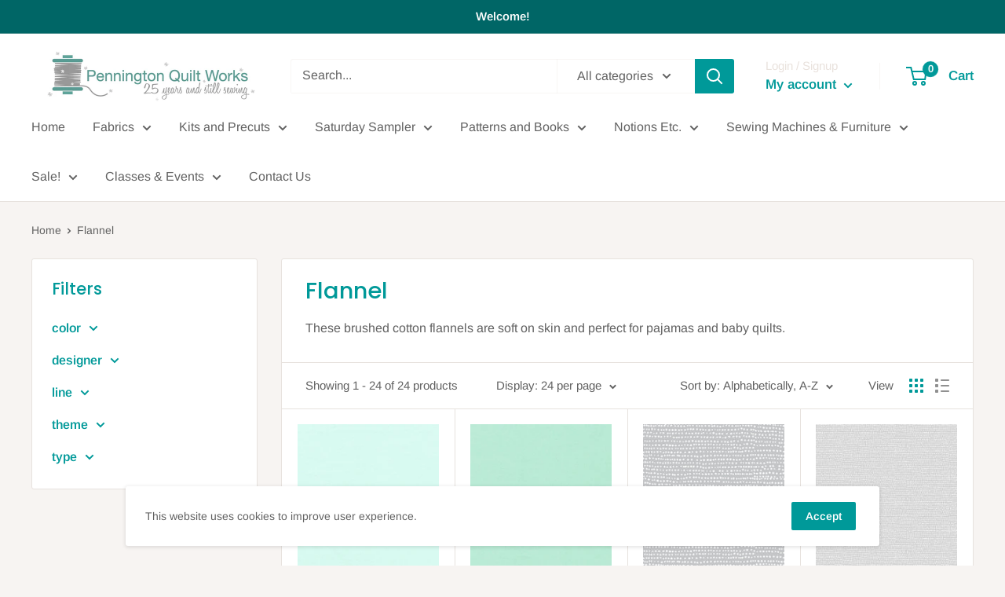

--- FILE ---
content_type: text/html; charset=utf-8
request_url: https://penningtonquilts.com/collections/flannel
body_size: 30449
content:
<!doctype html>

<html class="no-js" lang="en">
  <head>
    <meta charset="utf-8">
    <meta name="viewport" content="width=device-width, initial-scale=1.0, height=device-height, minimum-scale=1.0, maximum-scale=5.0">
    <meta name="theme-color" content="#009999"><title>Flannel
</title><meta name="description" content="These brushed cotton flannels are soft on skin and perfect for pajamas and baby quilts."><link rel="canonical" href="https://penningtonquilts.com/collections/flannel"><link rel="shortcut icon" href="//penningtonquilts.com/cdn/shop/files/favispool_96x96.png?v=1616601644" type="image/png"><link rel="preload" as="style" href="//penningtonquilts.com/cdn/shop/t/5/assets/theme.css?v=18208848778259912461665164739">
    <link rel="preload" as="script" href="//penningtonquilts.com/cdn/shop/t/5/assets/theme.js?v=26206341219546065721665164739">
    <link rel="preconnect" href="https://cdn.shopify.com">
    <link rel="preconnect" href="https://fonts.shopifycdn.com">
    <link rel="dns-prefetch" href="https://productreviews.shopifycdn.com">
    <link rel="dns-prefetch" href="https://ajax.googleapis.com">
    <link rel="dns-prefetch" href="https://maps.googleapis.com">
    <link rel="dns-prefetch" href="https://maps.gstatic.com">

    <meta property="og:type" content="website">
  <meta property="og:title" content="Flannel">
  <meta property="og:image" content="http://penningtonquilts.com/cdn/shop/files/F019-SEAMIST.jpg?v=1720548419">
  <meta property="og:image:secure_url" content="https://penningtonquilts.com/cdn/shop/files/F019-SEAMIST.jpg?v=1720548419">
  <meta property="og:image:width" content="1500">
  <meta property="og:image:height" content="1500"><meta property="og:description" content="These brushed cotton flannels are soft on skin and perfect for pajamas and baby quilts."><meta property="og:url" content="https://penningtonquilts.com/collections/flannel">
<meta property="og:site_name" content="Pennington Quilt Works"><meta name="twitter:card" content="summary"><meta name="twitter:title" content="Flannel">
  <meta name="twitter:description" content="These brushed cotton flannels are soft on skin and perfect for pajamas and baby quilts.
">
  <meta name="twitter:image" content="https://penningtonquilts.com/cdn/shop/files/F019-SEAMIST_600x600_crop_center.jpg?v=1720548419">
    <link rel="preload" href="//penningtonquilts.com/cdn/fonts/poppins/poppins_n5.ad5b4b72b59a00358afc706450c864c3c8323842.woff2" as="font" type="font/woff2" crossorigin>
<link rel="preload" href="//penningtonquilts.com/cdn/fonts/arimo/arimo_n4.a7efb558ca22d2002248bbe6f302a98edee38e35.woff2" as="font" type="font/woff2" crossorigin>

<style>
  @font-face {
  font-family: Poppins;
  font-weight: 500;
  font-style: normal;
  font-display: swap;
  src: url("//penningtonquilts.com/cdn/fonts/poppins/poppins_n5.ad5b4b72b59a00358afc706450c864c3c8323842.woff2") format("woff2"),
       url("//penningtonquilts.com/cdn/fonts/poppins/poppins_n5.33757fdf985af2d24b32fcd84c9a09224d4b2c39.woff") format("woff");
}

  @font-face {
  font-family: Arimo;
  font-weight: 400;
  font-style: normal;
  font-display: swap;
  src: url("//penningtonquilts.com/cdn/fonts/arimo/arimo_n4.a7efb558ca22d2002248bbe6f302a98edee38e35.woff2") format("woff2"),
       url("//penningtonquilts.com/cdn/fonts/arimo/arimo_n4.0da809f7d1d5ede2a73be7094ac00741efdb6387.woff") format("woff");
}

@font-face {
  font-family: Arimo;
  font-weight: 600;
  font-style: normal;
  font-display: swap;
  src: url("//penningtonquilts.com/cdn/fonts/arimo/arimo_n6.9c18b0befd86597f319b7d7f925727d04c262b32.woff2") format("woff2"),
       url("//penningtonquilts.com/cdn/fonts/arimo/arimo_n6.422bf6679b81a8bfb1b25d19299a53688390c2b9.woff") format("woff");
}

@font-face {
  font-family: Poppins;
  font-weight: 500;
  font-style: italic;
  font-display: swap;
  src: url("//penningtonquilts.com/cdn/fonts/poppins/poppins_i5.6acfce842c096080e34792078ef3cb7c3aad24d4.woff2") format("woff2"),
       url("//penningtonquilts.com/cdn/fonts/poppins/poppins_i5.a49113e4fe0ad7fd7716bd237f1602cbec299b3c.woff") format("woff");
}


  @font-face {
  font-family: Arimo;
  font-weight: 700;
  font-style: normal;
  font-display: swap;
  src: url("//penningtonquilts.com/cdn/fonts/arimo/arimo_n7.1d2d0638e6a1228d86beb0e10006e3280ccb2d04.woff2") format("woff2"),
       url("//penningtonquilts.com/cdn/fonts/arimo/arimo_n7.f4b9139e8eac4a17b38b8707044c20f54c3be479.woff") format("woff");
}

  @font-face {
  font-family: Arimo;
  font-weight: 400;
  font-style: italic;
  font-display: swap;
  src: url("//penningtonquilts.com/cdn/fonts/arimo/arimo_i4.438ddb21a1b98c7230698d70dc1a21df235701b2.woff2") format("woff2"),
       url("//penningtonquilts.com/cdn/fonts/arimo/arimo_i4.0e1908a0dc1ec32fabb5a03a0c9ee2083f82e3d7.woff") format("woff");
}

  @font-face {
  font-family: Arimo;
  font-weight: 700;
  font-style: italic;
  font-display: swap;
  src: url("//penningtonquilts.com/cdn/fonts/arimo/arimo_i7.b9f09537c29041ec8d51f8cdb7c9b8e4f1f82cb1.woff2") format("woff2"),
       url("//penningtonquilts.com/cdn/fonts/arimo/arimo_i7.ec659fc855f754fd0b1bd052e606bba1058f73da.woff") format("woff");
}


  :root {
    --default-text-font-size : 15px;
    --base-text-font-size    : 16px;
    --heading-font-family    : Poppins, sans-serif;
    --heading-font-weight    : 500;
    --heading-font-style     : normal;
    --text-font-family       : Arimo, sans-serif;
    --text-font-weight       : 400;
    --text-font-style        : normal;
    --text-font-bolder-weight: 600;
    --text-link-decoration   : underline;

    --text-color               : #616161;
    --text-color-rgb           : 97, 97, 97;
    --heading-color            : #009999;
    --border-color             : #e7e2de;
    --border-color-rgb         : 231, 226, 222;
    --form-border-color        : #dcd5cf;
    --accent-color             : #009999;
    --accent-color-rgb         : 0, 153, 153;
    --link-color               : #009999;
    --link-color-hover         : #004c4d;
    --background               : #f7f4f2;
    --secondary-background     : #ffffff;
    --secondary-background-rgb : 255, 255, 255;
    --accent-background        : rgba(0, 153, 153, 0.08);

    --input-background: #ffffff;

    --error-color       : #a06ed7;
    --error-background  : rgba(160, 110, 215, 0.07);
    --success-color     : #cb64df;
    --success-background: rgba(203, 100, 223, 0.11);

    --primary-button-background      : #006666;
    --primary-button-background-rgb  : 0, 102, 102;
    --primary-button-text-color      : #ffffff;
    --secondary-button-background    : #009999;
    --secondary-button-background-rgb: 0, 153, 153;
    --secondary-button-text-color    : #ffffff;

    --header-background      : #ffffff;
    --header-text-color      : #009999;
    --header-light-text-color: #e9e2dd;
    --header-border-color    : rgba(233, 226, 221, 0.3);
    --header-accent-color    : #009999;

    --footer-background-color:    #f7f4f2;
    --footer-heading-text-color:  #009999;
    --footer-body-text-color:     #616161;
    --footer-body-text-color-rgb: 97, 97, 97;
    --footer-accent-color:        #009999;
    --footer-accent-color-rgb:    0, 153, 153;
    --footer-border:              1px solid var(--border-color);
    
    --flickity-arrow-color: #bcaea3;--product-on-sale-accent           : #d732a1;
    --product-on-sale-accent-rgb       : 215, 50, 161;
    --product-on-sale-color            : #ffffff;
    --product-in-stock-color           : #006666;
    --product-low-stock-color          : #ae0777;
    --product-sold-out-color           : #d1d1d4;
    --product-custom-label-1-background: #d732a1;
    --product-custom-label-1-color     : #ffffff;
    --product-custom-label-2-background: #a95ebe;
    --product-custom-label-2-color     : #ffffff;
    --product-review-star-color        : #ffb647;

    --mobile-container-gutter : 20px;
    --desktop-container-gutter: 40px;
  }
</style>

<script>
  // IE11 does not have support for CSS variables, so we have to polyfill them
  if (!(((window || {}).CSS || {}).supports && window.CSS.supports('(--a: 0)'))) {
    const script = document.createElement('script');
    script.type = 'text/javascript';
    script.src = 'https://cdn.jsdelivr.net/npm/css-vars-ponyfill@2';
    script.onload = function() {
      cssVars({});
    };

    document.getElementsByTagName('head')[0].appendChild(script);
  }
</script>


    <script>window.performance && window.performance.mark && window.performance.mark('shopify.content_for_header.start');</script><meta name="facebook-domain-verification" content="lonazcaz4p8uxz26o5olcd27oxo6qf">
<meta id="shopify-digital-wallet" name="shopify-digital-wallet" content="/46531510434/digital_wallets/dialog">
<meta name="shopify-checkout-api-token" content="a9c1291f8e94eb047f6d6ba87120ee62">
<meta id="in-context-paypal-metadata" data-shop-id="46531510434" data-venmo-supported="false" data-environment="production" data-locale="en_US" data-paypal-v4="true" data-currency="USD">
<link rel="alternate" type="application/atom+xml" title="Feed" href="/collections/flannel.atom" />
<link rel="alternate" type="application/json+oembed" href="https://penningtonquilts.com/collections/flannel.oembed">
<script async="async" src="/checkouts/internal/preloads.js?locale=en-US"></script>
<link rel="preconnect" href="https://shop.app" crossorigin="anonymous">
<script async="async" src="https://shop.app/checkouts/internal/preloads.js?locale=en-US&shop_id=46531510434" crossorigin="anonymous"></script>
<script id="shopify-features" type="application/json">{"accessToken":"a9c1291f8e94eb047f6d6ba87120ee62","betas":["rich-media-storefront-analytics"],"domain":"penningtonquilts.com","predictiveSearch":true,"shopId":46531510434,"locale":"en"}</script>
<script>var Shopify = Shopify || {};
Shopify.shop = "pennington-quilts.myshopify.com";
Shopify.locale = "en";
Shopify.currency = {"active":"USD","rate":"1.0"};
Shopify.country = "US";
Shopify.theme = {"name":"[FSA]-Warehouse-updated","id":136010105087,"schema_name":"Warehouse","schema_version":"1.16.2","theme_store_id":null,"role":"main"};
Shopify.theme.handle = "null";
Shopify.theme.style = {"id":null,"handle":null};
Shopify.cdnHost = "penningtonquilts.com/cdn";
Shopify.routes = Shopify.routes || {};
Shopify.routes.root = "/";</script>
<script type="module">!function(o){(o.Shopify=o.Shopify||{}).modules=!0}(window);</script>
<script>!function(o){function n(){var o=[];function n(){o.push(Array.prototype.slice.apply(arguments))}return n.q=o,n}var t=o.Shopify=o.Shopify||{};t.loadFeatures=n(),t.autoloadFeatures=n()}(window);</script>
<script>
  window.ShopifyPay = window.ShopifyPay || {};
  window.ShopifyPay.apiHost = "shop.app\/pay";
  window.ShopifyPay.redirectState = null;
</script>
<script id="shop-js-analytics" type="application/json">{"pageType":"collection"}</script>
<script defer="defer" async type="module" src="//penningtonquilts.com/cdn/shopifycloud/shop-js/modules/v2/client.init-shop-cart-sync_BdyHc3Nr.en.esm.js"></script>
<script defer="defer" async type="module" src="//penningtonquilts.com/cdn/shopifycloud/shop-js/modules/v2/chunk.common_Daul8nwZ.esm.js"></script>
<script type="module">
  await import("//penningtonquilts.com/cdn/shopifycloud/shop-js/modules/v2/client.init-shop-cart-sync_BdyHc3Nr.en.esm.js");
await import("//penningtonquilts.com/cdn/shopifycloud/shop-js/modules/v2/chunk.common_Daul8nwZ.esm.js");

  window.Shopify.SignInWithShop?.initShopCartSync?.({"fedCMEnabled":true,"windoidEnabled":true});

</script>
<script>
  window.Shopify = window.Shopify || {};
  if (!window.Shopify.featureAssets) window.Shopify.featureAssets = {};
  window.Shopify.featureAssets['shop-js'] = {"shop-cart-sync":["modules/v2/client.shop-cart-sync_QYOiDySF.en.esm.js","modules/v2/chunk.common_Daul8nwZ.esm.js"],"init-fed-cm":["modules/v2/client.init-fed-cm_DchLp9rc.en.esm.js","modules/v2/chunk.common_Daul8nwZ.esm.js"],"shop-button":["modules/v2/client.shop-button_OV7bAJc5.en.esm.js","modules/v2/chunk.common_Daul8nwZ.esm.js"],"init-windoid":["modules/v2/client.init-windoid_DwxFKQ8e.en.esm.js","modules/v2/chunk.common_Daul8nwZ.esm.js"],"shop-cash-offers":["modules/v2/client.shop-cash-offers_DWtL6Bq3.en.esm.js","modules/v2/chunk.common_Daul8nwZ.esm.js","modules/v2/chunk.modal_CQq8HTM6.esm.js"],"shop-toast-manager":["modules/v2/client.shop-toast-manager_CX9r1SjA.en.esm.js","modules/v2/chunk.common_Daul8nwZ.esm.js"],"init-shop-email-lookup-coordinator":["modules/v2/client.init-shop-email-lookup-coordinator_UhKnw74l.en.esm.js","modules/v2/chunk.common_Daul8nwZ.esm.js"],"pay-button":["modules/v2/client.pay-button_DzxNnLDY.en.esm.js","modules/v2/chunk.common_Daul8nwZ.esm.js"],"avatar":["modules/v2/client.avatar_BTnouDA3.en.esm.js"],"init-shop-cart-sync":["modules/v2/client.init-shop-cart-sync_BdyHc3Nr.en.esm.js","modules/v2/chunk.common_Daul8nwZ.esm.js"],"shop-login-button":["modules/v2/client.shop-login-button_D8B466_1.en.esm.js","modules/v2/chunk.common_Daul8nwZ.esm.js","modules/v2/chunk.modal_CQq8HTM6.esm.js"],"init-customer-accounts-sign-up":["modules/v2/client.init-customer-accounts-sign-up_C8fpPm4i.en.esm.js","modules/v2/client.shop-login-button_D8B466_1.en.esm.js","modules/v2/chunk.common_Daul8nwZ.esm.js","modules/v2/chunk.modal_CQq8HTM6.esm.js"],"init-shop-for-new-customer-accounts":["modules/v2/client.init-shop-for-new-customer-accounts_CVTO0Ztu.en.esm.js","modules/v2/client.shop-login-button_D8B466_1.en.esm.js","modules/v2/chunk.common_Daul8nwZ.esm.js","modules/v2/chunk.modal_CQq8HTM6.esm.js"],"init-customer-accounts":["modules/v2/client.init-customer-accounts_dRgKMfrE.en.esm.js","modules/v2/client.shop-login-button_D8B466_1.en.esm.js","modules/v2/chunk.common_Daul8nwZ.esm.js","modules/v2/chunk.modal_CQq8HTM6.esm.js"],"shop-follow-button":["modules/v2/client.shop-follow-button_CkZpjEct.en.esm.js","modules/v2/chunk.common_Daul8nwZ.esm.js","modules/v2/chunk.modal_CQq8HTM6.esm.js"],"lead-capture":["modules/v2/client.lead-capture_BntHBhfp.en.esm.js","modules/v2/chunk.common_Daul8nwZ.esm.js","modules/v2/chunk.modal_CQq8HTM6.esm.js"],"checkout-modal":["modules/v2/client.checkout-modal_CfxcYbTm.en.esm.js","modules/v2/chunk.common_Daul8nwZ.esm.js","modules/v2/chunk.modal_CQq8HTM6.esm.js"],"shop-login":["modules/v2/client.shop-login_Da4GZ2H6.en.esm.js","modules/v2/chunk.common_Daul8nwZ.esm.js","modules/v2/chunk.modal_CQq8HTM6.esm.js"],"payment-terms":["modules/v2/client.payment-terms_MV4M3zvL.en.esm.js","modules/v2/chunk.common_Daul8nwZ.esm.js","modules/v2/chunk.modal_CQq8HTM6.esm.js"]};
</script>
<script id="__st">var __st={"a":46531510434,"offset":-18000,"reqid":"85661fed-88f0-4895-937a-e5c9893f7812-1768977329","pageurl":"penningtonquilts.com\/collections\/flannel","u":"750bb0187cd4","p":"collection","rtyp":"collection","rid":433585324287};</script>
<script>window.ShopifyPaypalV4VisibilityTracking = true;</script>
<script id="captcha-bootstrap">!function(){'use strict';const t='contact',e='account',n='new_comment',o=[[t,t],['blogs',n],['comments',n],[t,'customer']],c=[[e,'customer_login'],[e,'guest_login'],[e,'recover_customer_password'],[e,'create_customer']],r=t=>t.map((([t,e])=>`form[action*='/${t}']:not([data-nocaptcha='true']) input[name='form_type'][value='${e}']`)).join(','),a=t=>()=>t?[...document.querySelectorAll(t)].map((t=>t.form)):[];function s(){const t=[...o],e=r(t);return a(e)}const i='password',u='form_key',d=['recaptcha-v3-token','g-recaptcha-response','h-captcha-response',i],f=()=>{try{return window.sessionStorage}catch{return}},m='__shopify_v',_=t=>t.elements[u];function p(t,e,n=!1){try{const o=window.sessionStorage,c=JSON.parse(o.getItem(e)),{data:r}=function(t){const{data:e,action:n}=t;return t[m]||n?{data:e,action:n}:{data:t,action:n}}(c);for(const[e,n]of Object.entries(r))t.elements[e]&&(t.elements[e].value=n);n&&o.removeItem(e)}catch(o){console.error('form repopulation failed',{error:o})}}const l='form_type',E='cptcha';function T(t){t.dataset[E]=!0}const w=window,h=w.document,L='Shopify',v='ce_forms',y='captcha';let A=!1;((t,e)=>{const n=(g='f06e6c50-85a8-45c8-87d0-21a2b65856fe',I='https://cdn.shopify.com/shopifycloud/storefront-forms-hcaptcha/ce_storefront_forms_captcha_hcaptcha.v1.5.2.iife.js',D={infoText:'Protected by hCaptcha',privacyText:'Privacy',termsText:'Terms'},(t,e,n)=>{const o=w[L][v],c=o.bindForm;if(c)return c(t,g,e,D).then(n);var r;o.q.push([[t,g,e,D],n]),r=I,A||(h.body.append(Object.assign(h.createElement('script'),{id:'captcha-provider',async:!0,src:r})),A=!0)});var g,I,D;w[L]=w[L]||{},w[L][v]=w[L][v]||{},w[L][v].q=[],w[L][y]=w[L][y]||{},w[L][y].protect=function(t,e){n(t,void 0,e),T(t)},Object.freeze(w[L][y]),function(t,e,n,w,h,L){const[v,y,A,g]=function(t,e,n){const i=e?o:[],u=t?c:[],d=[...i,...u],f=r(d),m=r(i),_=r(d.filter((([t,e])=>n.includes(e))));return[a(f),a(m),a(_),s()]}(w,h,L),I=t=>{const e=t.target;return e instanceof HTMLFormElement?e:e&&e.form},D=t=>v().includes(t);t.addEventListener('submit',(t=>{const e=I(t);if(!e)return;const n=D(e)&&!e.dataset.hcaptchaBound&&!e.dataset.recaptchaBound,o=_(e),c=g().includes(e)&&(!o||!o.value);(n||c)&&t.preventDefault(),c&&!n&&(function(t){try{if(!f())return;!function(t){const e=f();if(!e)return;const n=_(t);if(!n)return;const o=n.value;o&&e.removeItem(o)}(t);const e=Array.from(Array(32),(()=>Math.random().toString(36)[2])).join('');!function(t,e){_(t)||t.append(Object.assign(document.createElement('input'),{type:'hidden',name:u})),t.elements[u].value=e}(t,e),function(t,e){const n=f();if(!n)return;const o=[...t.querySelectorAll(`input[type='${i}']`)].map((({name:t})=>t)),c=[...d,...o],r={};for(const[a,s]of new FormData(t).entries())c.includes(a)||(r[a]=s);n.setItem(e,JSON.stringify({[m]:1,action:t.action,data:r}))}(t,e)}catch(e){console.error('failed to persist form',e)}}(e),e.submit())}));const S=(t,e)=>{t&&!t.dataset[E]&&(n(t,e.some((e=>e===t))),T(t))};for(const o of['focusin','change'])t.addEventListener(o,(t=>{const e=I(t);D(e)&&S(e,y())}));const B=e.get('form_key'),M=e.get(l),P=B&&M;t.addEventListener('DOMContentLoaded',(()=>{const t=y();if(P)for(const e of t)e.elements[l].value===M&&p(e,B);[...new Set([...A(),...v().filter((t=>'true'===t.dataset.shopifyCaptcha))])].forEach((e=>S(e,t)))}))}(h,new URLSearchParams(w.location.search),n,t,e,['guest_login'])})(!0,!0)}();</script>
<script integrity="sha256-4kQ18oKyAcykRKYeNunJcIwy7WH5gtpwJnB7kiuLZ1E=" data-source-attribution="shopify.loadfeatures" defer="defer" src="//penningtonquilts.com/cdn/shopifycloud/storefront/assets/storefront/load_feature-a0a9edcb.js" crossorigin="anonymous"></script>
<script crossorigin="anonymous" defer="defer" src="//penningtonquilts.com/cdn/shopifycloud/storefront/assets/shopify_pay/storefront-65b4c6d7.js?v=20250812"></script>
<script data-source-attribution="shopify.dynamic_checkout.dynamic.init">var Shopify=Shopify||{};Shopify.PaymentButton=Shopify.PaymentButton||{isStorefrontPortableWallets:!0,init:function(){window.Shopify.PaymentButton.init=function(){};var t=document.createElement("script");t.src="https://penningtonquilts.com/cdn/shopifycloud/portable-wallets/latest/portable-wallets.en.js",t.type="module",document.head.appendChild(t)}};
</script>
<script data-source-attribution="shopify.dynamic_checkout.buyer_consent">
  function portableWalletsHideBuyerConsent(e){var t=document.getElementById("shopify-buyer-consent"),n=document.getElementById("shopify-subscription-policy-button");t&&n&&(t.classList.add("hidden"),t.setAttribute("aria-hidden","true"),n.removeEventListener("click",e))}function portableWalletsShowBuyerConsent(e){var t=document.getElementById("shopify-buyer-consent"),n=document.getElementById("shopify-subscription-policy-button");t&&n&&(t.classList.remove("hidden"),t.removeAttribute("aria-hidden"),n.addEventListener("click",e))}window.Shopify?.PaymentButton&&(window.Shopify.PaymentButton.hideBuyerConsent=portableWalletsHideBuyerConsent,window.Shopify.PaymentButton.showBuyerConsent=portableWalletsShowBuyerConsent);
</script>
<script data-source-attribution="shopify.dynamic_checkout.cart.bootstrap">document.addEventListener("DOMContentLoaded",(function(){function t(){return document.querySelector("shopify-accelerated-checkout-cart, shopify-accelerated-checkout")}if(t())Shopify.PaymentButton.init();else{new MutationObserver((function(e,n){t()&&(Shopify.PaymentButton.init(),n.disconnect())})).observe(document.body,{childList:!0,subtree:!0})}}));
</script>
<link id="shopify-accelerated-checkout-styles" rel="stylesheet" media="screen" href="https://penningtonquilts.com/cdn/shopifycloud/portable-wallets/latest/accelerated-checkout-backwards-compat.css" crossorigin="anonymous">
<style id="shopify-accelerated-checkout-cart">
        #shopify-buyer-consent {
  margin-top: 1em;
  display: inline-block;
  width: 100%;
}

#shopify-buyer-consent.hidden {
  display: none;
}

#shopify-subscription-policy-button {
  background: none;
  border: none;
  padding: 0;
  text-decoration: underline;
  font-size: inherit;
  cursor: pointer;
}

#shopify-subscription-policy-button::before {
  box-shadow: none;
}

      </style>

<script>window.performance && window.performance.mark && window.performance.mark('shopify.content_for_header.end');</script>

    <link rel="stylesheet" href="//penningtonquilts.com/cdn/shop/t/5/assets/theme.css?v=18208848778259912461665164739">

    


  <script type="application/ld+json">
  {
    "@context": "http://schema.org",
    "@type": "BreadcrumbList",
  "itemListElement": [{
      "@type": "ListItem",
      "position": 1,
      "name": "Home",
      "item": "https://penningtonquilts.com"
    },{
          "@type": "ListItem",
          "position": 2,
          "name": "Flannel",
          "item": "https://penningtonquilts.com/collections/flannel"
        }]
  }
  </script>


    <script>
      // This allows to expose several variables to the global scope, to be used in scripts
      window.theme = {
        pageType: "collection",
        // Fabric Shop App -- Start
        cartCount: 0,
        // Fabric Shop App -- End
        moneyFormat: "${{amount}}",
        moneyWithCurrencyFormat: "${{amount}} USD",
        showDiscount: true,
        discountMode: "percentage",
        searchMode: "product,article,page",
        searchUnavailableProducts: "last",
        cartType: "page"
      };

      window.routes = {
        rootUrl: "\/",
        rootUrlWithoutSlash: '',
        cartUrl: "\/cart",
        cartAddUrl: "\/cart\/add",
        cartChangeUrl: "\/cart\/change",
        searchUrl: "\/search",
        productRecommendationsUrl: "\/recommendations\/products"
      };

      window.languages = {
        productRegularPrice: "Regular price",
        productSalePrice: "Sale price",
        collectionOnSaleLabel: "Save {{savings}}",
        productFormUnavailable: "Unavailable",
        productFormAddToCart: "Add to cart",
        productFormSoldOut: "Sold out",
        productAdded: "Product has been added to your cart",
        productAddedShort: "Added!",
        shippingEstimatorNoResults: "No shipping could be found for your address.",
        shippingEstimatorOneResult: "There is one shipping rate for your address:",
        shippingEstimatorMultipleResults: "There are {{count}} shipping rates for your address:",
        shippingEstimatorErrors: "There are some errors:"
      };

      window.lazySizesConfig = {
        loadHidden: false,
        hFac: 0.8,
        expFactor: 3,
        customMedia: {
          '--phone': '(max-width: 640px)',
          '--tablet': '(min-width: 641px) and (max-width: 1023px)',
          '--lap': '(min-width: 1024px)'
        }
      };

      document.documentElement.className = document.documentElement.className.replace('no-js', 'js');
    </script><script src="//penningtonquilts.com/cdn/shop/t/5/assets/theme.js?v=26206341219546065721665164739" defer></script>
    <script src="//penningtonquilts.com/cdn/shop/t/5/assets/custom.js?v=90373254691674712701665164738" defer></script><script>
        (function () {
          window.onpageshow = function() {
            // We force re-freshing the cart content onpageshow, as most browsers will serve a cache copy when hitting the
            // back button, which cause staled data
            document.documentElement.dispatchEvent(new CustomEvent('cart:refresh', {
              bubbles: true,
              detail: {scrollToTop: false}
            }));
          };
        })();
      </script>



<script>
  var fqa = {"product":{"fractional":{"unit":"yd","multiplier":4,"multi":4,"divider":0.25,"minimum":2,"min":2,"property":"Cut Length","unit_per_short":"\/yd","unit_per_long":"per yard","unit_name":"yard","strings":{"unit_singular":"Yard","unit_plural":"Yards","separator_less_then_one":" of a ","separator_more_then_one":" Continuous "}}},"strings":{"separator_less_then_one":" of a ","separator_more_then_one":" Continuous ","unit_singular":"Yard","unit_plural":"Yards"}};
  var cartJson = {"note":null,"attributes":{},"original_total_price":0,"total_price":0,"total_discount":0,"total_weight":0.0,"item_count":0,"items":[],"requires_shipping":false,"currency":"USD","items_subtotal_price":0,"cart_level_discount_applications":[],"checkout_charge_amount":0};
  var themeName = "Warehouse";
</script>


<script src="https://cdn.fabricshop.app/v2.1.0/FabricShop.js?shop=pennington-quilts.myshopify.com" crossorigin="anonymous" defer></script>




<style>

/* Button Childern CSS to fix events */
[data-fsa-add-to-cart] > *,
button[name=checkout] > *,
input[name=checkout] > *,
button[name=update] > *,
input[name=update]  > * {
  pointer-events: none;
}

button[data-fsa-minus-cart],
button[data-fsa-plus-cart],
button[data-fsa-minus],
button[data-fsa-plus] {
  box-sizing: inherit;
  border-width: 0;
  border-style: solid;
  border-color: #e2e8f0;
  font-family: inherit;
  margin: 0;
  overflow: visible;
  text-transform: none;
  -webkit-appearance: button;
  background: transparent;
  cursor: pointer;
  line-height: inherit;
  background-color: #e2e8f0;
  font-weight: 700;
  padding-top: 0.25rem;
  padding-bottom: 0.25rem;
  padding-left: 0.75rem;
  padding-right: 0.75rem;
  color: #2d3748;
  font-size: 1.125rem;
}

button[data-fsa-plus-cart],
button[data-fsa-plus] {
  border-top-right-radius: 0.25rem;
  border-bottom-right-radius: 0.25rem;
}

button[data-fsa-minus-cart],
button[data-fsa-minus] {
  border-top-left-radius: 0.25rem;
  border-bottom-left-radius: 0.25rem;
}

button[data-fsa-minus-cart]:not([disabled]):hover,
button[data-fsa-plus-cart]:not([disabled]):hover,
button[data-fsa-minus]:not([disabled]):hover,
button[data-fsa-plus]:not([disabled]):hover {
  background-color: #cbd5e0;
}

button[data-fsa-minus-cart]:focus,
button[data-fsa-plus-cart]:focus,
button[data-fsa-minus]:focus,
button[data-fsa-plus]:focus {
  outline: 1px dotted;
  outline: 5px auto -webkit-focus-ring-color;
}

button[data-fsa-minus-cart]:disabled,
button[data-fsa-plus-cart]:disabled,
button[data-fsa-minus]:disabled,
button[data-fsa-plus]:disabled {
  cursor: not-allowed;
}

input[data-fsa-input-cart],
input[data-fsa-input] {
  box-sizing: inherit;
  border-width: 0;
  border-style: solid;
  border-color: #e2e8f0;
  font-family: inherit;
  font-size: 16px;
  margin: 0;
  overflow: visible;
  padding: 0;
  line-height: inherit;
  color: #333;
  text-align: center;
  width: 3rem;
}

div[data-fsa-container-cart],
div[data-fsa-container-product] {
  font-family: -apple-system, BlinkMacSystemFont, "Segoe UI", Roboto,
    "Helvetica Neue", Arial, "Noto Sans", sans-serif, "Apple Color Emoji",
    "Segoe UI Emoji", "Segoe UI Symbol", "Noto Color Emoji";
  line-height: 1.5;
  box-sizing: inherit;
  border-width: 0;
  border-style: solid;
  border-color: #e2e8f0;
  display: inline-flex;
}

/* Additional styles */
input[data-fsa-input-cart],
input[data-fsa-input] {
  display: inline-block;
  background-color: white;
  border-radius: 0;
  min-height: 0;
}

/* Custom CSS */
[data-fsa-unit-long-type]:after {
  font-size: 65%;
  margin-left: 3px;
}

[data-fsa-unit-short-type]:after {
  font-size: 70%;
  margin-left: 2px;
}

{% if request.page_type == 'collection' %}
  [data-fsa-container-product] {
    margin: 5px;
  }
{% endif %}

/* Units */


[data-fsa-unit-long-type="fractional"]:after {
  content: "per yard";
}

[data-fsa-unit-short-type="fractional"]:after {
  content: "/yd";
}

</style>




<link href="https://monorail-edge.shopifysvc.com" rel="dns-prefetch">
<script>(function(){if ("sendBeacon" in navigator && "performance" in window) {try {var session_token_from_headers = performance.getEntriesByType('navigation')[0].serverTiming.find(x => x.name == '_s').description;} catch {var session_token_from_headers = undefined;}var session_cookie_matches = document.cookie.match(/_shopify_s=([^;]*)/);var session_token_from_cookie = session_cookie_matches && session_cookie_matches.length === 2 ? session_cookie_matches[1] : "";var session_token = session_token_from_headers || session_token_from_cookie || "";function handle_abandonment_event(e) {var entries = performance.getEntries().filter(function(entry) {return /monorail-edge.shopifysvc.com/.test(entry.name);});if (!window.abandonment_tracked && entries.length === 0) {window.abandonment_tracked = true;var currentMs = Date.now();var navigation_start = performance.timing.navigationStart;var payload = {shop_id: 46531510434,url: window.location.href,navigation_start,duration: currentMs - navigation_start,session_token,page_type: "collection"};window.navigator.sendBeacon("https://monorail-edge.shopifysvc.com/v1/produce", JSON.stringify({schema_id: "online_store_buyer_site_abandonment/1.1",payload: payload,metadata: {event_created_at_ms: currentMs,event_sent_at_ms: currentMs}}));}}window.addEventListener('pagehide', handle_abandonment_event);}}());</script>
<script id="web-pixels-manager-setup">(function e(e,d,r,n,o){if(void 0===o&&(o={}),!Boolean(null===(a=null===(i=window.Shopify)||void 0===i?void 0:i.analytics)||void 0===a?void 0:a.replayQueue)){var i,a;window.Shopify=window.Shopify||{};var t=window.Shopify;t.analytics=t.analytics||{};var s=t.analytics;s.replayQueue=[],s.publish=function(e,d,r){return s.replayQueue.push([e,d,r]),!0};try{self.performance.mark("wpm:start")}catch(e){}var l=function(){var e={modern:/Edge?\/(1{2}[4-9]|1[2-9]\d|[2-9]\d{2}|\d{4,})\.\d+(\.\d+|)|Firefox\/(1{2}[4-9]|1[2-9]\d|[2-9]\d{2}|\d{4,})\.\d+(\.\d+|)|Chrom(ium|e)\/(9{2}|\d{3,})\.\d+(\.\d+|)|(Maci|X1{2}).+ Version\/(15\.\d+|(1[6-9]|[2-9]\d|\d{3,})\.\d+)([,.]\d+|)( \(\w+\)|)( Mobile\/\w+|) Safari\/|Chrome.+OPR\/(9{2}|\d{3,})\.\d+\.\d+|(CPU[ +]OS|iPhone[ +]OS|CPU[ +]iPhone|CPU IPhone OS|CPU iPad OS)[ +]+(15[._]\d+|(1[6-9]|[2-9]\d|\d{3,})[._]\d+)([._]\d+|)|Android:?[ /-](13[3-9]|1[4-9]\d|[2-9]\d{2}|\d{4,})(\.\d+|)(\.\d+|)|Android.+Firefox\/(13[5-9]|1[4-9]\d|[2-9]\d{2}|\d{4,})\.\d+(\.\d+|)|Android.+Chrom(ium|e)\/(13[3-9]|1[4-9]\d|[2-9]\d{2}|\d{4,})\.\d+(\.\d+|)|SamsungBrowser\/([2-9]\d|\d{3,})\.\d+/,legacy:/Edge?\/(1[6-9]|[2-9]\d|\d{3,})\.\d+(\.\d+|)|Firefox\/(5[4-9]|[6-9]\d|\d{3,})\.\d+(\.\d+|)|Chrom(ium|e)\/(5[1-9]|[6-9]\d|\d{3,})\.\d+(\.\d+|)([\d.]+$|.*Safari\/(?![\d.]+ Edge\/[\d.]+$))|(Maci|X1{2}).+ Version\/(10\.\d+|(1[1-9]|[2-9]\d|\d{3,})\.\d+)([,.]\d+|)( \(\w+\)|)( Mobile\/\w+|) Safari\/|Chrome.+OPR\/(3[89]|[4-9]\d|\d{3,})\.\d+\.\d+|(CPU[ +]OS|iPhone[ +]OS|CPU[ +]iPhone|CPU IPhone OS|CPU iPad OS)[ +]+(10[._]\d+|(1[1-9]|[2-9]\d|\d{3,})[._]\d+)([._]\d+|)|Android:?[ /-](13[3-9]|1[4-9]\d|[2-9]\d{2}|\d{4,})(\.\d+|)(\.\d+|)|Mobile Safari.+OPR\/([89]\d|\d{3,})\.\d+\.\d+|Android.+Firefox\/(13[5-9]|1[4-9]\d|[2-9]\d{2}|\d{4,})\.\d+(\.\d+|)|Android.+Chrom(ium|e)\/(13[3-9]|1[4-9]\d|[2-9]\d{2}|\d{4,})\.\d+(\.\d+|)|Android.+(UC? ?Browser|UCWEB|U3)[ /]?(15\.([5-9]|\d{2,})|(1[6-9]|[2-9]\d|\d{3,})\.\d+)\.\d+|SamsungBrowser\/(5\.\d+|([6-9]|\d{2,})\.\d+)|Android.+MQ{2}Browser\/(14(\.(9|\d{2,})|)|(1[5-9]|[2-9]\d|\d{3,})(\.\d+|))(\.\d+|)|K[Aa][Ii]OS\/(3\.\d+|([4-9]|\d{2,})\.\d+)(\.\d+|)/},d=e.modern,r=e.legacy,n=navigator.userAgent;return n.match(d)?"modern":n.match(r)?"legacy":"unknown"}(),u="modern"===l?"modern":"legacy",c=(null!=n?n:{modern:"",legacy:""})[u],f=function(e){return[e.baseUrl,"/wpm","/b",e.hashVersion,"modern"===e.buildTarget?"m":"l",".js"].join("")}({baseUrl:d,hashVersion:r,buildTarget:u}),m=function(e){var d=e.version,r=e.bundleTarget,n=e.surface,o=e.pageUrl,i=e.monorailEndpoint;return{emit:function(e){var a=e.status,t=e.errorMsg,s=(new Date).getTime(),l=JSON.stringify({metadata:{event_sent_at_ms:s},events:[{schema_id:"web_pixels_manager_load/3.1",payload:{version:d,bundle_target:r,page_url:o,status:a,surface:n,error_msg:t},metadata:{event_created_at_ms:s}}]});if(!i)return console&&console.warn&&console.warn("[Web Pixels Manager] No Monorail endpoint provided, skipping logging."),!1;try{return self.navigator.sendBeacon.bind(self.navigator)(i,l)}catch(e){}var u=new XMLHttpRequest;try{return u.open("POST",i,!0),u.setRequestHeader("Content-Type","text/plain"),u.send(l),!0}catch(e){return console&&console.warn&&console.warn("[Web Pixels Manager] Got an unhandled error while logging to Monorail."),!1}}}}({version:r,bundleTarget:l,surface:e.surface,pageUrl:self.location.href,monorailEndpoint:e.monorailEndpoint});try{o.browserTarget=l,function(e){var d=e.src,r=e.async,n=void 0===r||r,o=e.onload,i=e.onerror,a=e.sri,t=e.scriptDataAttributes,s=void 0===t?{}:t,l=document.createElement("script"),u=document.querySelector("head"),c=document.querySelector("body");if(l.async=n,l.src=d,a&&(l.integrity=a,l.crossOrigin="anonymous"),s)for(var f in s)if(Object.prototype.hasOwnProperty.call(s,f))try{l.dataset[f]=s[f]}catch(e){}if(o&&l.addEventListener("load",o),i&&l.addEventListener("error",i),u)u.appendChild(l);else{if(!c)throw new Error("Did not find a head or body element to append the script");c.appendChild(l)}}({src:f,async:!0,onload:function(){if(!function(){var e,d;return Boolean(null===(d=null===(e=window.Shopify)||void 0===e?void 0:e.analytics)||void 0===d?void 0:d.initialized)}()){var d=window.webPixelsManager.init(e)||void 0;if(d){var r=window.Shopify.analytics;r.replayQueue.forEach((function(e){var r=e[0],n=e[1],o=e[2];d.publishCustomEvent(r,n,o)})),r.replayQueue=[],r.publish=d.publishCustomEvent,r.visitor=d.visitor,r.initialized=!0}}},onerror:function(){return m.emit({status:"failed",errorMsg:"".concat(f," has failed to load")})},sri:function(e){var d=/^sha384-[A-Za-z0-9+/=]+$/;return"string"==typeof e&&d.test(e)}(c)?c:"",scriptDataAttributes:o}),m.emit({status:"loading"})}catch(e){m.emit({status:"failed",errorMsg:(null==e?void 0:e.message)||"Unknown error"})}}})({shopId: 46531510434,storefrontBaseUrl: "https://penningtonquilts.com",extensionsBaseUrl: "https://extensions.shopifycdn.com/cdn/shopifycloud/web-pixels-manager",monorailEndpoint: "https://monorail-edge.shopifysvc.com/unstable/produce_batch",surface: "storefront-renderer",enabledBetaFlags: ["2dca8a86"],webPixelsConfigList: [{"id":"shopify-app-pixel","configuration":"{}","eventPayloadVersion":"v1","runtimeContext":"STRICT","scriptVersion":"0450","apiClientId":"shopify-pixel","type":"APP","privacyPurposes":["ANALYTICS","MARKETING"]},{"id":"shopify-custom-pixel","eventPayloadVersion":"v1","runtimeContext":"LAX","scriptVersion":"0450","apiClientId":"shopify-pixel","type":"CUSTOM","privacyPurposes":["ANALYTICS","MARKETING"]}],isMerchantRequest: false,initData: {"shop":{"name":"Pennington Quilt Works","paymentSettings":{"currencyCode":"USD"},"myshopifyDomain":"pennington-quilts.myshopify.com","countryCode":"US","storefrontUrl":"https:\/\/penningtonquilts.com"},"customer":null,"cart":null,"checkout":null,"productVariants":[],"purchasingCompany":null},},"https://penningtonquilts.com/cdn","fcfee988w5aeb613cpc8e4bc33m6693e112",{"modern":"","legacy":""},{"shopId":"46531510434","storefrontBaseUrl":"https:\/\/penningtonquilts.com","extensionBaseUrl":"https:\/\/extensions.shopifycdn.com\/cdn\/shopifycloud\/web-pixels-manager","surface":"storefront-renderer","enabledBetaFlags":"[\"2dca8a86\"]","isMerchantRequest":"false","hashVersion":"fcfee988w5aeb613cpc8e4bc33m6693e112","publish":"custom","events":"[[\"page_viewed\",{}],[\"collection_viewed\",{\"collection\":{\"id\":\"433585324287\",\"title\":\"Flannel\",\"productVariants\":[{\"price\":{\"amount\":2.49,\"currencyCode\":\"USD\"},\"product\":{\"title\":\"Flannel Solid - Sea Mist\",\"vendor\":\"Robert Kaufman\",\"id\":\"8792030675199\",\"untranslatedTitle\":\"Flannel Solid - Sea Mist\",\"url\":\"\/products\/flannel-solid-sea-mist\",\"type\":\"fractional\"},\"id\":\"45857480868095\",\"image\":{\"src\":\"\/\/penningtonquilts.com\/cdn\/shop\/files\/F019-SEAMIST.jpg?v=1720548419\"},\"sku\":\"24.3530\",\"title\":\"Default Title\",\"untranslatedTitle\":\"Default Title\"},{\"price\":{\"amount\":2.49,\"currencyCode\":\"USD\"},\"product\":{\"title\":\"Flannel Solid - Spring\",\"vendor\":\"Robert Kaufman\",\"id\":\"8792030576895\",\"untranslatedTitle\":\"Flannel Solid - Spring\",\"url\":\"\/products\/flannel-solid-spring\",\"type\":\"fractional\"},\"id\":\"45857480737023\",\"image\":{\"src\":\"\/\/penningtonquilts.com\/cdn\/shop\/files\/F019-SPRING.jpg?v=1720548438\"},\"sku\":\"24.3529\",\"title\":\"Default Title\",\"untranslatedTitle\":\"Default Title\"},{\"price\":{\"amount\":3.88,\"currencyCode\":\"USD\"},\"product\":{\"title\":\"Moonscape Flannel - Lunar\",\"vendor\":\"Dear Stella\",\"id\":\"9210193445119\",\"untranslatedTitle\":\"Moonscape Flannel - Lunar\",\"url\":\"\/products\/moonscape-flannel\",\"type\":\"fractional\"},\"id\":\"47296763298047\",\"image\":{\"src\":\"\/\/penningtonquilts.com\/cdn\/shop\/files\/ST-F1150LUN.webp?v=1759258321\"},\"sku\":\"25.2097\",\"title\":\"Default Title\",\"untranslatedTitle\":\"Default Title\"},{\"price\":{\"amount\":3.88,\"currencyCode\":\"USD\"},\"product\":{\"title\":\"Moonscape Flannel - Moon\",\"vendor\":\"Dear Stella\",\"id\":\"9210193477887\",\"untranslatedTitle\":\"Moonscape Flannel - Moon\",\"url\":\"\/products\/moonscape-flannel-1\",\"type\":\"fractional\"},\"id\":\"47296763330815\",\"image\":{\"src\":\"\/\/penningtonquilts.com\/cdn\/shop\/files\/ST-1150MOON.webp?v=1759258351\"},\"sku\":\"25.2098\",\"title\":\"Default Title\",\"untranslatedTitle\":\"Default Title\"},{\"price\":{\"amount\":3.88,\"currencyCode\":\"USD\"},\"product\":{\"title\":\"Moonscape Flannel - Opal\",\"vendor\":\"Dear Stella\",\"id\":\"9210193510655\",\"untranslatedTitle\":\"Moonscape Flannel - Opal\",\"url\":\"\/products\/moonscape-flannel-2\",\"type\":\"fractional\"},\"id\":\"47296763363583\",\"image\":{\"src\":\"\/\/penningtonquilts.com\/cdn\/shop\/files\/ST-F1150OPAL.webp?v=1759258378\"},\"sku\":\"25.2099\",\"title\":\"Default Title\",\"untranslatedTitle\":\"Default Title\"},{\"price\":{\"amount\":3.88,\"currencyCode\":\"USD\"},\"product\":{\"title\":\"Moonscape Flannel - Popcorn\",\"vendor\":\"Dear Stella\",\"id\":\"9210193543423\",\"untranslatedTitle\":\"Moonscape Flannel - Popcorn\",\"url\":\"\/products\/moonscape-flannel-3\",\"type\":\"fractional\"},\"id\":\"47296763396351\",\"image\":{\"src\":\"\/\/penningtonquilts.com\/cdn\/shop\/files\/ST-F1150POPCORN.webp?v=1759258396\"},\"sku\":\"25.2100\",\"title\":\"Default Title\",\"untranslatedTitle\":\"Default Title\"},{\"price\":{\"amount\":2.88,\"currencyCode\":\"USD\"},\"product\":{\"title\":\"Over the Moon - Birds - Blue Jay\",\"vendor\":\"Robert Kaufman\",\"id\":\"8792072454399\",\"untranslatedTitle\":\"Over the Moon - Birds - Blue Jay\",\"url\":\"\/products\/over-the-moon-birds-blue-jay\",\"type\":\"fractional\"},\"id\":\"45857612464383\",\"image\":{\"src\":\"\/\/penningtonquilts.com\/cdn\/shop\/files\/birdsbluejay.jpg?v=1720549024\"},\"sku\":\"24.3541\",\"title\":\"Default Title\",\"untranslatedTitle\":\"Default Title\"},{\"price\":{\"amount\":2.88,\"currencyCode\":\"USD\"},\"product\":{\"title\":\"Over the Moon - Birds - Rain\",\"vendor\":\"Robert Kaufman\",\"id\":\"8792073306367\",\"untranslatedTitle\":\"Over the Moon - Birds - Rain\",\"url\":\"\/products\/over-the-moon-birds-rain\",\"type\":\"fractional\"},\"id\":\"45857613447423\",\"image\":{\"src\":\"\/\/penningtonquilts.com\/cdn\/shop\/files\/birdsrain.jpg?v=1720549061\"},\"sku\":\"24.3546\",\"title\":\"Default Title\",\"untranslatedTitle\":\"Default Title\"},{\"price\":{\"amount\":2.88,\"currencyCode\":\"USD\"},\"product\":{\"title\":\"Over the Moon - Birds - Sea Mist\",\"vendor\":\"Robert Kaufman\",\"id\":\"8792071864575\",\"untranslatedTitle\":\"Over the Moon - Birds - Sea Mist\",\"url\":\"\/products\/over-the-moon-birds-sea-mist\",\"type\":\"fractional\"},\"id\":\"45857611874559\",\"image\":{\"src\":\"\/\/penningtonquilts.com\/cdn\/shop\/files\/birdsseamist.jpg?v=1720549068\"},\"sku\":\"24.3537\",\"title\":\"Default Title\",\"untranslatedTitle\":\"Default Title\"},{\"price\":{\"amount\":2.88,\"currencyCode\":\"USD\"},\"product\":{\"title\":\"Over the Moon - Half Circles - Sky\",\"vendor\":\"Robert Kaufman\",\"id\":\"8792072880383\",\"untranslatedTitle\":\"Over the Moon - Half Circles - Sky\",\"url\":\"\/products\/over-the-moon-half-circles-sky\",\"type\":\"fractional\"},\"id\":\"45857612890367\",\"image\":{\"src\":\"\/\/penningtonquilts.com\/cdn\/shop\/files\/halfcirclessky.jpg?v=1720549088\"},\"sku\":\"24.3544\",\"title\":\"Default Title\",\"untranslatedTitle\":\"Default Title\"},{\"price\":{\"amount\":2.88,\"currencyCode\":\"USD\"},\"product\":{\"title\":\"Over the Moon - Shooting Stars - Sea Mist\",\"vendor\":\"Robert Kaufman\",\"id\":\"8792072028415\",\"untranslatedTitle\":\"Over the Moon - Shooting Stars - Sea Mist\",\"url\":\"\/products\/over-the-moon-shooting-stars-sea-mist\",\"type\":\"fractional\"},\"id\":\"45857612038399\",\"image\":{\"src\":\"\/\/penningtonquilts.com\/cdn\/shop\/files\/shootingstarsseamist.jpg?v=1720549255\"},\"sku\":\"24.3538\",\"title\":\"Default Title\",\"untranslatedTitle\":\"Default Title\"},{\"price\":{\"amount\":2.88,\"currencyCode\":\"USD\"},\"product\":{\"title\":\"Over the Moon - Suns - Glacier\",\"vendor\":\"Robert Kaufman\",\"id\":\"8792072814847\",\"untranslatedTitle\":\"Over the Moon - Suns - Glacier\",\"url\":\"\/products\/over-the-moon-suns-glacier\",\"type\":\"fractional\"},\"id\":\"45857612824831\",\"image\":{\"src\":\"\/\/penningtonquilts.com\/cdn\/shop\/files\/sunsglacier.jpg?v=1720549269\"},\"sku\":\"24.3543\",\"title\":\"Default Title\",\"untranslatedTitle\":\"Default Title\"},{\"price\":{\"amount\":3.56,\"currencyCode\":\"USD\"},\"product\":{\"title\":\"Playtime Flannel - Construction Crew - White\",\"vendor\":\"Needlecraft, Inc.\",\"id\":\"8828927836415\",\"untranslatedTitle\":\"Playtime Flannel - Construction Crew - White\",\"url\":\"\/products\/playtime-flannel-construction-crew-white\",\"type\":\"fractional\"},\"id\":\"45986257240319\",\"image\":{\"src\":\"\/\/penningtonquilts.com\/cdn\/shop\/files\/MASF10453-W.jpg?v=1722457277\"},\"sku\":\"24.3201\",\"title\":\"Default Title\",\"untranslatedTitle\":\"Default Title\"},{\"price\":{\"amount\":3.56,\"currencyCode\":\"USD\"},\"product\":{\"title\":\"Playtime Flannel - Hearts \u0026 Rainbows - Black\",\"vendor\":\"Needlecraft, Inc.\",\"id\":\"8828927607039\",\"untranslatedTitle\":\"Playtime Flannel - Hearts \u0026 Rainbows - Black\",\"url\":\"\/products\/playtime-flannel-hearts-rainbows-black\",\"type\":\"fractional\"},\"id\":\"45986257010943\",\"image\":{\"src\":\"\/\/penningtonquilts.com\/cdn\/shop\/files\/MASF10451-J.jpg?v=1722457312\"},\"sku\":\"24.3194\",\"title\":\"Default Title\",\"untranslatedTitle\":\"Default Title\"},{\"price\":{\"amount\":3.56,\"currencyCode\":\"USD\"},\"product\":{\"title\":\"Playtime Flannel - Numbers - Black\/Multi\",\"vendor\":\"Needlecraft, Inc.\",\"id\":\"8828927967487\",\"untranslatedTitle\":\"Playtime Flannel - Numbers - Black\/Multi\",\"url\":\"\/products\/playtime-flannel-numbers-black-multi\",\"type\":\"fractional\"},\"id\":\"45986257633535\",\"image\":{\"src\":\"\/\/penningtonquilts.com\/cdn\/shop\/files\/MASF10454-JZ.jpg?v=1722457337\"},\"sku\":\"24.3203\",\"title\":\"Default Title\",\"untranslatedTitle\":\"Default Title\"},{\"price\":{\"amount\":3.56,\"currencyCode\":\"USD\"},\"product\":{\"title\":\"Playtime Flannel - Numbers - Blue\/Multi\",\"vendor\":\"Needlecraft, Inc.\",\"id\":\"8828927869183\",\"untranslatedTitle\":\"Playtime Flannel - Numbers - Blue\/Multi\",\"url\":\"\/products\/playtime-flannel-numbers-blue-multi\",\"type\":\"fractional\"},\"id\":\"45986257273087\",\"image\":{\"src\":\"\/\/penningtonquilts.com\/cdn\/shop\/files\/MASF10454-BZ.jpg?v=1722457346\"},\"sku\":\"24.3202\",\"title\":\"Default Title\",\"untranslatedTitle\":\"Default Title\"},{\"price\":{\"amount\":3.56,\"currencyCode\":\"USD\"},\"product\":{\"title\":\"Playtime Flannel - Space - Black\",\"vendor\":\"Needlecraft, Inc.\",\"id\":\"8828927508735\",\"untranslatedTitle\":\"Playtime Flannel - Space - Black\",\"url\":\"\/products\/playtime-flannel-space-black\",\"type\":\"fractional\"},\"id\":\"45986256716031\",\"image\":{\"src\":\"\/\/penningtonquilts.com\/cdn\/shop\/files\/MASF10450-J.jpg?v=1722457366\"},\"sku\":\"24.3192\",\"title\":\"Default Title\",\"untranslatedTitle\":\"Default Title\"},{\"price\":{\"amount\":3.56,\"currencyCode\":\"USD\"},\"product\":{\"title\":\"Playtime Flannel - Space - Blue\",\"vendor\":\"Needlecraft, Inc.\",\"id\":\"8828927443199\",\"untranslatedTitle\":\"Playtime Flannel - Space - Blue\",\"url\":\"\/products\/playtime-flannel-space-blue\",\"type\":\"fractional\"},\"id\":\"45986256650495\",\"image\":{\"src\":\"\/\/penningtonquilts.com\/cdn\/shop\/files\/MASF10450-B.jpg?v=1722457373\"},\"sku\":\"24.3191\",\"title\":\"Default Title\",\"untranslatedTitle\":\"Default Title\"},{\"price\":{\"amount\":3.49,\"currencyCode\":\"USD\"},\"product\":{\"title\":\"Radiance Flannel - Aquamarine\",\"vendor\":\"Windham Fabrics\",\"id\":\"9213703618815\",\"untranslatedTitle\":\"Radiance Flannel - Aquamarine\",\"url\":\"\/products\/radiance-flannel\",\"type\":\"fractional\"},\"id\":\"47307906384127\",\"image\":{\"src\":\"\/\/penningtonquilts.com\/cdn\/shop\/files\/53727F-66.webp?v=1759260254\"},\"sku\":\"25.2220\",\"title\":\"Default Title\",\"untranslatedTitle\":\"Default Title\"},{\"price\":{\"amount\":3.49,\"currencyCode\":\"USD\"},\"product\":{\"title\":\"Radiance Flannel - Baby Blue\",\"vendor\":\"Windham Fabrics\",\"id\":\"9213703717119\",\"untranslatedTitle\":\"Radiance Flannel - Baby Blue\",\"url\":\"\/products\/radiance-flannel-2\",\"type\":\"fractional\"},\"id\":\"47307906482431\",\"image\":{\"src\":\"\/\/penningtonquilts.com\/cdn\/shop\/files\/53727F-68.webp?v=1759260298\"},\"sku\":\"25.2222\",\"title\":\"Default Title\",\"untranslatedTitle\":\"Default Title\"},{\"price\":{\"amount\":3.49,\"currencyCode\":\"USD\"},\"product\":{\"title\":\"Radiance Flannel - Cloud\",\"vendor\":\"Windham Fabrics\",\"id\":\"9213703848191\",\"untranslatedTitle\":\"Radiance Flannel - Cloud\",\"url\":\"\/products\/radiance-flannel-6\",\"type\":\"fractional\"},\"id\":\"47307906613503\",\"image\":{\"src\":\"\/\/penningtonquilts.com\/cdn\/shop\/files\/53727F-78.jpg?v=1759260443\"},\"sku\":\"25.2226\",\"title\":\"Default Title\",\"untranslatedTitle\":\"Default Title\"},{\"price\":{\"amount\":3.49,\"currencyCode\":\"USD\"},\"product\":{\"title\":\"Radiance Flannel - Mellow Yellow\",\"vendor\":\"Windham Fabrics\",\"id\":\"9213703749887\",\"untranslatedTitle\":\"Radiance Flannel - Mellow Yellow\",\"url\":\"\/products\/radiance-flannel-3\",\"type\":\"fractional\"},\"id\":\"47307906515199\",\"image\":{\"src\":\"\/\/penningtonquilts.com\/cdn\/shop\/files\/53727F-69.webp?v=1759260322\"},\"sku\":\"25.2223\",\"title\":\"Default Title\",\"untranslatedTitle\":\"Default Title\"},{\"price\":{\"amount\":3.49,\"currencyCode\":\"USD\"},\"product\":{\"title\":\"Radiance Flannel - Oatmeal\",\"vendor\":\"Windham Fabrics\",\"id\":\"9213703815423\",\"untranslatedTitle\":\"Radiance Flannel - Oatmeal\",\"url\":\"\/products\/radiance-flannel-5\",\"type\":\"fractional\"},\"id\":\"47307906580735\",\"image\":{\"src\":\"\/\/penningtonquilts.com\/cdn\/shop\/files\/53727F-77.jpg?v=1759260385\"},\"sku\":\"25.2225\",\"title\":\"Default Title\",\"untranslatedTitle\":\"Default Title\"},{\"price\":{\"amount\":3.49,\"currencyCode\":\"USD\"},\"product\":{\"title\":\"Radiance Flannel - Wine\",\"vendor\":\"Windham Fabrics\",\"id\":\"9213703782655\",\"untranslatedTitle\":\"Radiance Flannel - Wine\",\"url\":\"\/products\/radiance-flannel-4\",\"type\":\"fractional\"},\"id\":\"47307906547967\",\"image\":{\"src\":\"\/\/penningtonquilts.com\/cdn\/shop\/files\/53727F-61.webp?v=1759260360\"},\"sku\":\"25.2224\",\"title\":\"Default Title\",\"untranslatedTitle\":\"Default Title\"}]}}]]"});</script><script>
  window.ShopifyAnalytics = window.ShopifyAnalytics || {};
  window.ShopifyAnalytics.meta = window.ShopifyAnalytics.meta || {};
  window.ShopifyAnalytics.meta.currency = 'USD';
  var meta = {"products":[{"id":8792030675199,"gid":"gid:\/\/shopify\/Product\/8792030675199","vendor":"Robert Kaufman","type":"fractional","handle":"flannel-solid-sea-mist","variants":[{"id":45857480868095,"price":249,"name":"Flannel Solid - Sea Mist","public_title":null,"sku":"24.3530"}],"remote":false},{"id":8792030576895,"gid":"gid:\/\/shopify\/Product\/8792030576895","vendor":"Robert Kaufman","type":"fractional","handle":"flannel-solid-spring","variants":[{"id":45857480737023,"price":249,"name":"Flannel Solid - Spring","public_title":null,"sku":"24.3529"}],"remote":false},{"id":9210193445119,"gid":"gid:\/\/shopify\/Product\/9210193445119","vendor":"Dear Stella","type":"fractional","handle":"moonscape-flannel","variants":[{"id":47296763298047,"price":388,"name":"Moonscape Flannel - Lunar","public_title":null,"sku":"25.2097"}],"remote":false},{"id":9210193477887,"gid":"gid:\/\/shopify\/Product\/9210193477887","vendor":"Dear Stella","type":"fractional","handle":"moonscape-flannel-1","variants":[{"id":47296763330815,"price":388,"name":"Moonscape Flannel - Moon","public_title":null,"sku":"25.2098"}],"remote":false},{"id":9210193510655,"gid":"gid:\/\/shopify\/Product\/9210193510655","vendor":"Dear Stella","type":"fractional","handle":"moonscape-flannel-2","variants":[{"id":47296763363583,"price":388,"name":"Moonscape Flannel - Opal","public_title":null,"sku":"25.2099"}],"remote":false},{"id":9210193543423,"gid":"gid:\/\/shopify\/Product\/9210193543423","vendor":"Dear Stella","type":"fractional","handle":"moonscape-flannel-3","variants":[{"id":47296763396351,"price":388,"name":"Moonscape Flannel - Popcorn","public_title":null,"sku":"25.2100"}],"remote":false},{"id":8792072454399,"gid":"gid:\/\/shopify\/Product\/8792072454399","vendor":"Robert Kaufman","type":"fractional","handle":"over-the-moon-birds-blue-jay","variants":[{"id":45857612464383,"price":288,"name":"Over the Moon - Birds - Blue Jay","public_title":null,"sku":"24.3541"}],"remote":false},{"id":8792073306367,"gid":"gid:\/\/shopify\/Product\/8792073306367","vendor":"Robert Kaufman","type":"fractional","handle":"over-the-moon-birds-rain","variants":[{"id":45857613447423,"price":288,"name":"Over the Moon - Birds - Rain","public_title":null,"sku":"24.3546"}],"remote":false},{"id":8792071864575,"gid":"gid:\/\/shopify\/Product\/8792071864575","vendor":"Robert Kaufman","type":"fractional","handle":"over-the-moon-birds-sea-mist","variants":[{"id":45857611874559,"price":288,"name":"Over the Moon - Birds - Sea Mist","public_title":null,"sku":"24.3537"}],"remote":false},{"id":8792072880383,"gid":"gid:\/\/shopify\/Product\/8792072880383","vendor":"Robert Kaufman","type":"fractional","handle":"over-the-moon-half-circles-sky","variants":[{"id":45857612890367,"price":288,"name":"Over the Moon - Half Circles - Sky","public_title":null,"sku":"24.3544"}],"remote":false},{"id":8792072028415,"gid":"gid:\/\/shopify\/Product\/8792072028415","vendor":"Robert Kaufman","type":"fractional","handle":"over-the-moon-shooting-stars-sea-mist","variants":[{"id":45857612038399,"price":288,"name":"Over the Moon - Shooting Stars - Sea Mist","public_title":null,"sku":"24.3538"}],"remote":false},{"id":8792072814847,"gid":"gid:\/\/shopify\/Product\/8792072814847","vendor":"Robert Kaufman","type":"fractional","handle":"over-the-moon-suns-glacier","variants":[{"id":45857612824831,"price":288,"name":"Over the Moon - Suns - Glacier","public_title":null,"sku":"24.3543"}],"remote":false},{"id":8828927836415,"gid":"gid:\/\/shopify\/Product\/8828927836415","vendor":"Needlecraft, Inc.","type":"fractional","handle":"playtime-flannel-construction-crew-white","variants":[{"id":45986257240319,"price":356,"name":"Playtime Flannel - Construction Crew - White","public_title":null,"sku":"24.3201"}],"remote":false},{"id":8828927607039,"gid":"gid:\/\/shopify\/Product\/8828927607039","vendor":"Needlecraft, Inc.","type":"fractional","handle":"playtime-flannel-hearts-rainbows-black","variants":[{"id":45986257010943,"price":356,"name":"Playtime Flannel - Hearts \u0026 Rainbows - Black","public_title":null,"sku":"24.3194"}],"remote":false},{"id":8828927967487,"gid":"gid:\/\/shopify\/Product\/8828927967487","vendor":"Needlecraft, Inc.","type":"fractional","handle":"playtime-flannel-numbers-black-multi","variants":[{"id":45986257633535,"price":356,"name":"Playtime Flannel - Numbers - Black\/Multi","public_title":null,"sku":"24.3203"}],"remote":false},{"id":8828927869183,"gid":"gid:\/\/shopify\/Product\/8828927869183","vendor":"Needlecraft, Inc.","type":"fractional","handle":"playtime-flannel-numbers-blue-multi","variants":[{"id":45986257273087,"price":356,"name":"Playtime Flannel - Numbers - Blue\/Multi","public_title":null,"sku":"24.3202"}],"remote":false},{"id":8828927508735,"gid":"gid:\/\/shopify\/Product\/8828927508735","vendor":"Needlecraft, Inc.","type":"fractional","handle":"playtime-flannel-space-black","variants":[{"id":45986256716031,"price":356,"name":"Playtime Flannel - Space - Black","public_title":null,"sku":"24.3192"}],"remote":false},{"id":8828927443199,"gid":"gid:\/\/shopify\/Product\/8828927443199","vendor":"Needlecraft, Inc.","type":"fractional","handle":"playtime-flannel-space-blue","variants":[{"id":45986256650495,"price":356,"name":"Playtime Flannel - Space - Blue","public_title":null,"sku":"24.3191"}],"remote":false},{"id":9213703618815,"gid":"gid:\/\/shopify\/Product\/9213703618815","vendor":"Windham Fabrics","type":"fractional","handle":"radiance-flannel","variants":[{"id":47307906384127,"price":349,"name":"Radiance Flannel - Aquamarine","public_title":null,"sku":"25.2220"}],"remote":false},{"id":9213703717119,"gid":"gid:\/\/shopify\/Product\/9213703717119","vendor":"Windham Fabrics","type":"fractional","handle":"radiance-flannel-2","variants":[{"id":47307906482431,"price":349,"name":"Radiance Flannel - Baby Blue","public_title":null,"sku":"25.2222"}],"remote":false},{"id":9213703848191,"gid":"gid:\/\/shopify\/Product\/9213703848191","vendor":"Windham Fabrics","type":"fractional","handle":"radiance-flannel-6","variants":[{"id":47307906613503,"price":349,"name":"Radiance Flannel - Cloud","public_title":null,"sku":"25.2226"}],"remote":false},{"id":9213703749887,"gid":"gid:\/\/shopify\/Product\/9213703749887","vendor":"Windham Fabrics","type":"fractional","handle":"radiance-flannel-3","variants":[{"id":47307906515199,"price":349,"name":"Radiance Flannel - Mellow Yellow","public_title":null,"sku":"25.2223"}],"remote":false},{"id":9213703815423,"gid":"gid:\/\/shopify\/Product\/9213703815423","vendor":"Windham Fabrics","type":"fractional","handle":"radiance-flannel-5","variants":[{"id":47307906580735,"price":349,"name":"Radiance Flannel - Oatmeal","public_title":null,"sku":"25.2225"}],"remote":false},{"id":9213703782655,"gid":"gid:\/\/shopify\/Product\/9213703782655","vendor":"Windham Fabrics","type":"fractional","handle":"radiance-flannel-4","variants":[{"id":47307906547967,"price":349,"name":"Radiance Flannel - Wine","public_title":null,"sku":"25.2224"}],"remote":false}],"page":{"pageType":"collection","resourceType":"collection","resourceId":433585324287,"requestId":"85661fed-88f0-4895-937a-e5c9893f7812-1768977329"}};
  for (var attr in meta) {
    window.ShopifyAnalytics.meta[attr] = meta[attr];
  }
</script>
<script class="analytics">
  (function () {
    var customDocumentWrite = function(content) {
      var jquery = null;

      if (window.jQuery) {
        jquery = window.jQuery;
      } else if (window.Checkout && window.Checkout.$) {
        jquery = window.Checkout.$;
      }

      if (jquery) {
        jquery('body').append(content);
      }
    };

    var hasLoggedConversion = function(token) {
      if (token) {
        return document.cookie.indexOf('loggedConversion=' + token) !== -1;
      }
      return false;
    }

    var setCookieIfConversion = function(token) {
      if (token) {
        var twoMonthsFromNow = new Date(Date.now());
        twoMonthsFromNow.setMonth(twoMonthsFromNow.getMonth() + 2);

        document.cookie = 'loggedConversion=' + token + '; expires=' + twoMonthsFromNow;
      }
    }

    var trekkie = window.ShopifyAnalytics.lib = window.trekkie = window.trekkie || [];
    if (trekkie.integrations) {
      return;
    }
    trekkie.methods = [
      'identify',
      'page',
      'ready',
      'track',
      'trackForm',
      'trackLink'
    ];
    trekkie.factory = function(method) {
      return function() {
        var args = Array.prototype.slice.call(arguments);
        args.unshift(method);
        trekkie.push(args);
        return trekkie;
      };
    };
    for (var i = 0; i < trekkie.methods.length; i++) {
      var key = trekkie.methods[i];
      trekkie[key] = trekkie.factory(key);
    }
    trekkie.load = function(config) {
      trekkie.config = config || {};
      trekkie.config.initialDocumentCookie = document.cookie;
      var first = document.getElementsByTagName('script')[0];
      var script = document.createElement('script');
      script.type = 'text/javascript';
      script.onerror = function(e) {
        var scriptFallback = document.createElement('script');
        scriptFallback.type = 'text/javascript';
        scriptFallback.onerror = function(error) {
                var Monorail = {
      produce: function produce(monorailDomain, schemaId, payload) {
        var currentMs = new Date().getTime();
        var event = {
          schema_id: schemaId,
          payload: payload,
          metadata: {
            event_created_at_ms: currentMs,
            event_sent_at_ms: currentMs
          }
        };
        return Monorail.sendRequest("https://" + monorailDomain + "/v1/produce", JSON.stringify(event));
      },
      sendRequest: function sendRequest(endpointUrl, payload) {
        // Try the sendBeacon API
        if (window && window.navigator && typeof window.navigator.sendBeacon === 'function' && typeof window.Blob === 'function' && !Monorail.isIos12()) {
          var blobData = new window.Blob([payload], {
            type: 'text/plain'
          });

          if (window.navigator.sendBeacon(endpointUrl, blobData)) {
            return true;
          } // sendBeacon was not successful

        } // XHR beacon

        var xhr = new XMLHttpRequest();

        try {
          xhr.open('POST', endpointUrl);
          xhr.setRequestHeader('Content-Type', 'text/plain');
          xhr.send(payload);
        } catch (e) {
          console.log(e);
        }

        return false;
      },
      isIos12: function isIos12() {
        return window.navigator.userAgent.lastIndexOf('iPhone; CPU iPhone OS 12_') !== -1 || window.navigator.userAgent.lastIndexOf('iPad; CPU OS 12_') !== -1;
      }
    };
    Monorail.produce('monorail-edge.shopifysvc.com',
      'trekkie_storefront_load_errors/1.1',
      {shop_id: 46531510434,
      theme_id: 136010105087,
      app_name: "storefront",
      context_url: window.location.href,
      source_url: "//penningtonquilts.com/cdn/s/trekkie.storefront.cd680fe47e6c39ca5d5df5f0a32d569bc48c0f27.min.js"});

        };
        scriptFallback.async = true;
        scriptFallback.src = '//penningtonquilts.com/cdn/s/trekkie.storefront.cd680fe47e6c39ca5d5df5f0a32d569bc48c0f27.min.js';
        first.parentNode.insertBefore(scriptFallback, first);
      };
      script.async = true;
      script.src = '//penningtonquilts.com/cdn/s/trekkie.storefront.cd680fe47e6c39ca5d5df5f0a32d569bc48c0f27.min.js';
      first.parentNode.insertBefore(script, first);
    };
    trekkie.load(
      {"Trekkie":{"appName":"storefront","development":false,"defaultAttributes":{"shopId":46531510434,"isMerchantRequest":null,"themeId":136010105087,"themeCityHash":"10210512510110301166","contentLanguage":"en","currency":"USD","eventMetadataId":"bd42d0d6-8c23-4e0b-84b7-5d66138c2c88"},"isServerSideCookieWritingEnabled":true,"monorailRegion":"shop_domain","enabledBetaFlags":["65f19447"]},"Session Attribution":{},"S2S":{"facebookCapiEnabled":false,"source":"trekkie-storefront-renderer","apiClientId":580111}}
    );

    var loaded = false;
    trekkie.ready(function() {
      if (loaded) return;
      loaded = true;

      window.ShopifyAnalytics.lib = window.trekkie;

      var originalDocumentWrite = document.write;
      document.write = customDocumentWrite;
      try { window.ShopifyAnalytics.merchantGoogleAnalytics.call(this); } catch(error) {};
      document.write = originalDocumentWrite;

      window.ShopifyAnalytics.lib.page(null,{"pageType":"collection","resourceType":"collection","resourceId":433585324287,"requestId":"85661fed-88f0-4895-937a-e5c9893f7812-1768977329","shopifyEmitted":true});

      var match = window.location.pathname.match(/checkouts\/(.+)\/(thank_you|post_purchase)/)
      var token = match? match[1]: undefined;
      if (!hasLoggedConversion(token)) {
        setCookieIfConversion(token);
        window.ShopifyAnalytics.lib.track("Viewed Product Category",{"currency":"USD","category":"Collection: flannel","collectionName":"flannel","collectionId":433585324287,"nonInteraction":true},undefined,undefined,{"shopifyEmitted":true});
      }
    });


        var eventsListenerScript = document.createElement('script');
        eventsListenerScript.async = true;
        eventsListenerScript.src = "//penningtonquilts.com/cdn/shopifycloud/storefront/assets/shop_events_listener-3da45d37.js";
        document.getElementsByTagName('head')[0].appendChild(eventsListenerScript);

})();</script>
<script
  defer
  src="https://penningtonquilts.com/cdn/shopifycloud/perf-kit/shopify-perf-kit-3.0.4.min.js"
  data-application="storefront-renderer"
  data-shop-id="46531510434"
  data-render-region="gcp-us-central1"
  data-page-type="collection"
  data-theme-instance-id="136010105087"
  data-theme-name="Warehouse"
  data-theme-version="1.16.2"
  data-monorail-region="shop_domain"
  data-resource-timing-sampling-rate="10"
  data-shs="true"
  data-shs-beacon="true"
  data-shs-export-with-fetch="true"
  data-shs-logs-sample-rate="1"
  data-shs-beacon-endpoint="https://penningtonquilts.com/api/collect"
></script>
</head>

  <body class="warehouse--v1  template-collection " data-instant-intensity="viewport">
    <a href="#main" class="visually-hidden skip-to-content">Skip to content</a>
    <span class="loading-bar"></span>

    <div id="shopify-section-announcement-bar" class="shopify-section"><section data-section-id="announcement-bar" data-section-type="announcement-bar" data-section-settings='{
    "showNewsletter": false
  }'><div class="announcement-bar">
      <div class="container">
        <div class="announcement-bar__inner"><p class="announcement-bar__content announcement-bar__content--center">Welcome!</p></div>
      </div>
    </div>
  </section>

  <style>
    .announcement-bar {
      background: #006666;
      color: #ffffff;
    }
  </style>

  <script>document.documentElement.style.removeProperty('--announcement-bar-button-width');document.documentElement.style.setProperty('--announcement-bar-height', document.getElementById('shopify-section-announcement-bar').clientHeight + 'px');
  </script></div>
<div id="shopify-section-popups" class="shopify-section"><div data-section-id="popups" data-section-type="popups"></div>

</div>
<div id="shopify-section-header" class="shopify-section shopify-section__header"><section data-section-id="header" data-section-type="header" data-section-settings='{
  "navigationLayout": "inline",
  "desktopOpenTrigger": "hover",
  "useStickyHeader": true
}'>
  <header class="header header--inline " role="banner">
    <div class="container">
      <div class="header__inner"><nav class="header__mobile-nav hidden-lap-and-up">
            <button class="header__mobile-nav-toggle icon-state touch-area" data-action="toggle-menu" aria-expanded="false" aria-haspopup="true" aria-controls="mobile-menu" aria-label="Open menu">
              <span class="icon-state__primary"><svg focusable="false" class="icon icon--hamburger-mobile" viewBox="0 0 20 16" role="presentation">
      <path d="M0 14h20v2H0v-2zM0 0h20v2H0V0zm0 7h20v2H0V7z" fill="currentColor" fill-rule="evenodd"></path>
    </svg></span>
              <span class="icon-state__secondary"><svg focusable="false" class="icon icon--close" viewBox="0 0 19 19" role="presentation">
      <path d="M9.1923882 8.39339828l7.7781745-7.7781746 1.4142136 1.41421357-7.7781746 7.77817459 7.7781746 7.77817456L16.9705627 19l-7.7781745-7.7781746L1.41421356 19 0 17.5857864l7.7781746-7.77817456L0 2.02943725 1.41421356.61522369 9.1923882 8.39339828z" fill="currentColor" fill-rule="evenodd"></path>
    </svg></span>
            </button><div id="mobile-menu" class="mobile-menu" aria-hidden="true"><svg focusable="false" class="icon icon--nav-triangle-borderless" viewBox="0 0 20 9" role="presentation">
      <path d="M.47108938 9c.2694725-.26871321.57077721-.56867841.90388257-.89986354C3.12384116 6.36134886 5.74788116 3.76338565 9.2467995.30653888c.4145057-.4095171 1.0844277-.40860098 1.4977971.00205122L19.4935156 9H.47108938z" fill="#ffffff"></path>
    </svg><div class="mobile-menu__inner">
    <div class="mobile-menu__panel">
      <div class="mobile-menu__section">
        <ul class="mobile-menu__nav" data-type="menu" role="list"><li class="mobile-menu__nav-item"><a href="/" class="mobile-menu__nav-link" data-type="menuitem">Home</a></li><li class="mobile-menu__nav-item"><button class="mobile-menu__nav-link" data-type="menuitem" aria-haspopup="true" aria-expanded="false" aria-controls="mobile-panel-1" data-action="open-panel">Fabrics<svg focusable="false" class="icon icon--arrow-right" viewBox="0 0 8 12" role="presentation">
      <path stroke="currentColor" stroke-width="2" d="M2 2l4 4-4 4" fill="none" stroke-linecap="square"></path>
    </svg></button></li><li class="mobile-menu__nav-item"><button class="mobile-menu__nav-link" data-type="menuitem" aria-haspopup="true" aria-expanded="false" aria-controls="mobile-panel-2" data-action="open-panel">Kits and Precuts<svg focusable="false" class="icon icon--arrow-right" viewBox="0 0 8 12" role="presentation">
      <path stroke="currentColor" stroke-width="2" d="M2 2l4 4-4 4" fill="none" stroke-linecap="square"></path>
    </svg></button></li><li class="mobile-menu__nav-item"><button class="mobile-menu__nav-link" data-type="menuitem" aria-haspopup="true" aria-expanded="false" aria-controls="mobile-panel-3" data-action="open-panel">Saturday Sampler<svg focusable="false" class="icon icon--arrow-right" viewBox="0 0 8 12" role="presentation">
      <path stroke="currentColor" stroke-width="2" d="M2 2l4 4-4 4" fill="none" stroke-linecap="square"></path>
    </svg></button></li><li class="mobile-menu__nav-item"><button class="mobile-menu__nav-link" data-type="menuitem" aria-haspopup="true" aria-expanded="false" aria-controls="mobile-panel-4" data-action="open-panel">Patterns and Books<svg focusable="false" class="icon icon--arrow-right" viewBox="0 0 8 12" role="presentation">
      <path stroke="currentColor" stroke-width="2" d="M2 2l4 4-4 4" fill="none" stroke-linecap="square"></path>
    </svg></button></li><li class="mobile-menu__nav-item"><button class="mobile-menu__nav-link" data-type="menuitem" aria-haspopup="true" aria-expanded="false" aria-controls="mobile-panel-5" data-action="open-panel">Notions Etc.<svg focusable="false" class="icon icon--arrow-right" viewBox="0 0 8 12" role="presentation">
      <path stroke="currentColor" stroke-width="2" d="M2 2l4 4-4 4" fill="none" stroke-linecap="square"></path>
    </svg></button></li><li class="mobile-menu__nav-item"><button class="mobile-menu__nav-link" data-type="menuitem" aria-haspopup="true" aria-expanded="false" aria-controls="mobile-panel-6" data-action="open-panel">Sewing Machines & Furniture<svg focusable="false" class="icon icon--arrow-right" viewBox="0 0 8 12" role="presentation">
      <path stroke="currentColor" stroke-width="2" d="M2 2l4 4-4 4" fill="none" stroke-linecap="square"></path>
    </svg></button></li><li class="mobile-menu__nav-item"><button class="mobile-menu__nav-link" data-type="menuitem" aria-haspopup="true" aria-expanded="false" aria-controls="mobile-panel-7" data-action="open-panel">Sale!<svg focusable="false" class="icon icon--arrow-right" viewBox="0 0 8 12" role="presentation">
      <path stroke="currentColor" stroke-width="2" d="M2 2l4 4-4 4" fill="none" stroke-linecap="square"></path>
    </svg></button></li><li class="mobile-menu__nav-item"><button class="mobile-menu__nav-link" data-type="menuitem" aria-haspopup="true" aria-expanded="false" aria-controls="mobile-panel-8" data-action="open-panel">Classes & Events<svg focusable="false" class="icon icon--arrow-right" viewBox="0 0 8 12" role="presentation">
      <path stroke="currentColor" stroke-width="2" d="M2 2l4 4-4 4" fill="none" stroke-linecap="square"></path>
    </svg></button></li><li class="mobile-menu__nav-item"><a href="/pages/contact-us" class="mobile-menu__nav-link" data-type="menuitem">Contact Us</a></li></ul>
      </div><div class="mobile-menu__section mobile-menu__section--loose">
          <p class="mobile-menu__section-title heading h5">Need help?</p><div class="mobile-menu__help-wrapper"><svg focusable="false" class="icon icon--bi-phone" viewBox="0 0 24 24" role="presentation">
      <g stroke-width="2" fill="none" fill-rule="evenodd" stroke-linecap="square">
        <path d="M17 15l-3 3-8-8 3-3-5-5-3 3c0 9.941 8.059 18 18 18l3-3-5-5z" stroke="#009999"></path>
        <path d="M14 1c4.971 0 9 4.029 9 9m-9-5c2.761 0 5 2.239 5 5" stroke="#009999"></path>
      </g>
    </svg><span>Call us 609-737-4321</span>
            </div></div><div class="mobile-menu__section mobile-menu__section--loose">
          <p class="mobile-menu__section-title heading h5">Follow Us</p><ul class="social-media__item-list social-media__item-list--stack list--unstyled" role="list">
    <li class="social-media__item social-media__item--facebook">
      <a href="https://www.facebook.com/penningtonquiltworks" target="_blank" rel="noopener" aria-label="Follow us on Facebook"><svg focusable="false" class="icon icon--facebook" viewBox="0 0 30 30">
      <path d="M15 30C6.71572875 30 0 23.2842712 0 15 0 6.71572875 6.71572875 0 15 0c8.2842712 0 15 6.71572875 15 15 0 8.2842712-6.7157288 15-15 15zm3.2142857-17.1429611h-2.1428678v-2.1425646c0-.5852979.8203285-1.07160109 1.0714928-1.07160109h1.071375v-2.1428925h-2.1428678c-2.3564786 0-3.2142536 1.98610393-3.2142536 3.21449359v2.1425646h-1.0714822l.0032143 2.1528011 1.0682679-.0099086v7.499969h3.2142536v-7.499969h2.1428678v-2.1428925z" fill="currentColor" fill-rule="evenodd"></path>
    </svg>Facebook</a>
    </li>

    
<li class="social-media__item social-media__item--instagram">
      <a href="https://instagram.com/pennington_quilts" target="_blank" rel="noopener" aria-label="Follow us on Instagram"><svg focusable="false" class="icon icon--instagram" role="presentation" viewBox="0 0 30 30">
      <path d="M15 30C6.71572875 30 0 23.2842712 0 15 0 6.71572875 6.71572875 0 15 0c8.2842712 0 15 6.71572875 15 15 0 8.2842712-6.7157288 15-15 15zm.0000159-23.03571429c-2.1823849 0-2.4560363.00925037-3.3131306.0483571-.8553081.03901103-1.4394529.17486384-1.9505835.37352345-.52841925.20532625-.9765517.48009406-1.42331254.926823-.44672894.44676084-.72149675.89489329-.926823 1.42331254-.19865961.5111306-.33451242 1.0952754-.37352345 1.9505835-.03910673.8570943-.0483571 1.1307457-.0483571 3.3131306 0 2.1823531.00925037 2.4560045.0483571 3.3130988.03901103.8553081.17486384 1.4394529.37352345 1.9505835.20532625.5284193.48009406.9765517.926823 1.4233125.44676084.446729.89489329.7214968 1.42331254.9268549.5111306.1986278 1.0952754.3344806 1.9505835.3734916.8570943.0391067 1.1307457.0483571 3.3131306.0483571 2.1823531 0 2.4560045-.0092504 3.3130988-.0483571.8553081-.039011 1.4394529-.1748638 1.9505835-.3734916.5284193-.2053581.9765517-.4801259 1.4233125-.9268549.446729-.4467608.7214968-.8948932.9268549-1.4233125.1986278-.5111306.3344806-1.0952754.3734916-1.9505835.0391067-.8570943.0483571-1.1307457.0483571-3.3130988 0-2.1823849-.0092504-2.4560363-.0483571-3.3131306-.039011-.8553081-.1748638-1.4394529-.3734916-1.9505835-.2053581-.52841925-.4801259-.9765517-.9268549-1.42331254-.4467608-.44672894-.8948932-.72149675-1.4233125-.926823-.5111306-.19865961-1.0952754-.33451242-1.9505835-.37352345-.8570943-.03910673-1.1307457-.0483571-3.3130988-.0483571zm0 1.44787387c2.1456068 0 2.3997686.00819774 3.2471022.04685789.7834742.03572556 1.2089592.1666342 1.4921162.27668167.3750864.14577303.6427729.31990322.9239522.60111439.2812111.28117926.4553413.54886575.6011144.92395217.1100474.283157.2409561.708642.2766816 1.4921162.0386602.8473336.0468579 1.1014954.0468579 3.247134 0 2.1456068-.0081977 2.3997686-.0468579 3.2471022-.0357255.7834742-.1666342 1.2089592-.2766816 1.4921162-.1457731.3750864-.3199033.6427729-.6011144.9239522-.2811793.2812111-.5488658.4553413-.9239522.6011144-.283157.1100474-.708642.2409561-1.4921162.2766816-.847206.0386602-1.1013359.0468579-3.2471022.0468579-2.1457981 0-2.3998961-.0081977-3.247134-.0468579-.7834742-.0357255-1.2089592-.1666342-1.4921162-.2766816-.37508642-.1457731-.64277291-.3199033-.92395217-.6011144-.28117927-.2811793-.45534136-.5488658-.60111439-.9239522-.11004747-.283157-.24095611-.708642-.27668167-1.4921162-.03866015-.8473336-.04685789-1.1014954-.04685789-3.2471022 0-2.1456386.00819774-2.3998004.04685789-3.247134.03572556-.7834742.1666342-1.2089592.27668167-1.4921162.14577303-.37508642.31990322-.64277291.60111439-.92395217.28117926-.28121117.54886575-.45534136.92395217-.60111439.283157-.11004747.708642-.24095611 1.4921162-.27668167.8473336-.03866015 1.1014954-.04685789 3.247134-.04685789zm0 9.26641182c-1.479357 0-2.6785873-1.1992303-2.6785873-2.6785555 0-1.479357 1.1992303-2.6785873 2.6785873-2.6785873 1.4793252 0 2.6785555 1.1992303 2.6785555 2.6785873 0 1.4793252-1.1992303 2.6785555-2.6785555 2.6785555zm0-6.8050167c-2.2790034 0-4.1264612 1.8474578-4.1264612 4.1264612 0 2.2789716 1.8474578 4.1264294 4.1264612 4.1264294 2.2789716 0 4.1264294-1.8474578 4.1264294-4.1264294 0-2.2790034-1.8474578-4.1264612-4.1264294-4.1264612zm5.2537621-.1630297c0-.532566-.431737-.96430298-.964303-.96430298-.532534 0-.964271.43173698-.964271.96430298 0 .5325659.431737.964271.964271.964271.532566 0 .964303-.4317051.964303-.964271z" fill="currentColor" fill-rule="evenodd"></path>
    </svg>Instagram</a>
    </li>

    
<li class="social-media__item social-media__item--youtube">
      <a href="https://www.youtube.com/channel/UCQcIN3QXBZEHR14CZhu9Ypg" target="_blank" rel="noopener" aria-label="Follow us on YouTube"><svg focusable="false" class="icon icon--youtube" role="presentation" viewBox="0 0 30 30">
      <path d="M15 30c8.2842712 0 15-6.7157288 15-15 0-8.28427125-6.7157288-15-15-15C6.71572875 0 0 6.71572875 0 15c0 8.2842712 6.71572875 15 15 15zm7.6656364-18.7823145C23 12.443121 23 15 23 15s0 2.5567903-.3343636 3.7824032c-.184.6760565-.7260909 1.208492-1.4145455 1.3892823C20.0033636 20.5 15 20.5 15 20.5s-5.00336364 0-6.25109091-.3283145c-.68836364-.1807903-1.23054545-.7132258-1.41454545-1.3892823C7 17.5567903 7 15 7 15s0-2.556879.33436364-3.7823145c.184-.6761452.72618181-1.2085807 1.41454545-1.38928227C9.99663636 9.5 15 9.5 15 9.5s5.0033636 0 6.2510909.32840323c.6884546.18070157 1.2305455.71313707 1.4145455 1.38928227zm-9.302 6.103758l4.1818181-2.3213548-4.1818181-2.3215322v4.642887z" fill="currentColor" fill-rule="evenodd"></path>
    </svg>YouTube</a>
    </li>

    

  </ul></div></div><div id="mobile-panel-1" class="mobile-menu__panel is-nested">
          <div class="mobile-menu__section is-sticky">
            <button class="mobile-menu__back-button" data-action="close-panel"><svg focusable="false" class="icon icon--arrow-left" viewBox="0 0 8 12" role="presentation">
      <path stroke="currentColor" stroke-width="2" d="M6 10L2 6l4-4" fill="none" stroke-linecap="square"></path>
    </svg> Back</button>
          </div>

          <div class="mobile-menu__section"><ul class="mobile-menu__nav" data-type="menu" role="list">
                <li class="mobile-menu__nav-item">
                  <a href="/collections/fabric" class="mobile-menu__nav-link text--strong">Fabrics</a>
                </li><li class="mobile-menu__nav-item"><a href="/collections/widebacks" class="mobile-menu__nav-link" data-type="menuitem">Wideback</a></li><li class="mobile-menu__nav-item"><a href="/collections/andover-fabrics" class="mobile-menu__nav-link" data-type="menuitem">Andover</a></li><li class="mobile-menu__nav-item"><a href="/collections/anthology" class="mobile-menu__nav-link" data-type="menuitem">Anthology Batik</a></li><li class="mobile-menu__nav-item"><a href="/collections/art-gallery-fabrics" class="mobile-menu__nav-link" data-type="menuitem">Art Gallery Fabrics</a></li><li class="mobile-menu__nav-item"><a href="/collections/benartex" class="mobile-menu__nav-link" data-type="menuitem">Benartex</a></li><li class="mobile-menu__nav-item"><a href="/collections/blank-quilting" class="mobile-menu__nav-link" data-type="menuitem">Blank Quilting</a></li><li class="mobile-menu__nav-item"><a href="/collections/clothworks" class="mobile-menu__nav-link" data-type="menuitem">Clothworks</a></li><li class="mobile-menu__nav-item"><a href="/collections/cloud-9-fabrics" class="mobile-menu__nav-link" data-type="menuitem">Cloud 9</a></li><li class="mobile-menu__nav-item"><a href="/collections/dear-stella" class="mobile-menu__nav-link" data-type="menuitem">Dear Stella Design</a></li><li class="mobile-menu__nav-item"><a href="/collections/figo" class="mobile-menu__nav-link" data-type="menuitem">FIGO</a></li><li class="mobile-menu__nav-item"><a href="/collections/free-spirit-fabrics" class="mobile-menu__nav-link" data-type="menuitem">FreeSpirit Fabrics</a></li><li class="mobile-menu__nav-item"><a href="/collections/henry-glass" class="mobile-menu__nav-link" data-type="menuitem">Henry Glass</a></li><li class="mobile-menu__nav-item"><a href="/collections/hoffman" class="mobile-menu__nav-link" data-type="menuitem">Hoffman</a></li><li class="mobile-menu__nav-item"><a href="/collections/island-batik" class="mobile-menu__nav-link" data-type="menuitem">Island Batik</a></li><li class="mobile-menu__nav-item"><a href="/collections/marcus" class="mobile-menu__nav-link" data-type="menuitem">Marcus</a></li><li class="mobile-menu__nav-item"><a href="/collections/maywood-studio" class="mobile-menu__nav-link" data-type="menuitem">Maywood Studio</a></li><li class="mobile-menu__nav-item"><a href="/collections/michael-miller" class="mobile-menu__nav-link" data-type="menuitem">Michael Miller</a></li><li class="mobile-menu__nav-item"><a href="/collections/moda-fabrics-1/fabric" class="mobile-menu__nav-link" data-type="menuitem">Moda</a></li><li class="mobile-menu__nav-item"><a href="/collections/northcott" class="mobile-menu__nav-link" data-type="menuitem">Northcott</a></li><li class="mobile-menu__nav-item"><a href="/collections/p-b-textiles" class="mobile-menu__nav-link" data-type="menuitem">P&B Textiles</a></li><li class="mobile-menu__nav-item"><a href="/collections/pbs-fabrics" class="mobile-menu__nav-link" data-type="menuitem">PBS Fabrics</a></li><li class="mobile-menu__nav-item"><a href="/collections/quilting-treasures" class="mobile-menu__nav-link" data-type="menuitem">Quilting Treasures</a></li><li class="mobile-menu__nav-item"><a href="/collections/rb-studios" class="mobile-menu__nav-link" data-type="menuitem">RB Studios</a></li><li class="mobile-menu__nav-item"><a href="/collections/riley-blake" class="mobile-menu__nav-link" data-type="menuitem">Riley Blake Designs</a></li><li class="mobile-menu__nav-item"><a href="/collections/rjr-cotton-steel" class="mobile-menu__nav-link" data-type="menuitem">RJR/Cotton + Steel</a></li><li class="mobile-menu__nav-item"><a href="/collections/robert-kaufman" class="mobile-menu__nav-link" data-type="menuitem">Robert Kaufman</a></li><li class="mobile-menu__nav-item"><a href="/collections/studio-e" class="mobile-menu__nav-link" data-type="menuitem">Studio e</a></li><li class="mobile-menu__nav-item"><a href="/collections/tilda" class="mobile-menu__nav-link" data-type="menuitem">Tilda</a></li><li class="mobile-menu__nav-item"><a href="/collections/timeless-treasures" class="mobile-menu__nav-link" data-type="menuitem">Timeless Treasures</a></li><li class="mobile-menu__nav-item"><a href="/collections/wilmington" class="mobile-menu__nav-link" data-type="menuitem">Wilmington</a></li><li class="mobile-menu__nav-item"><a href="/collections/windham" class="mobile-menu__nav-link" data-type="menuitem">Windham</a></li></ul></div>
        </div><div id="mobile-panel-2" class="mobile-menu__panel is-nested">
          <div class="mobile-menu__section is-sticky">
            <button class="mobile-menu__back-button" data-action="close-panel"><svg focusable="false" class="icon icon--arrow-left" viewBox="0 0 8 12" role="presentation">
      <path stroke="currentColor" stroke-width="2" d="M6 10L2 6l4-4" fill="none" stroke-linecap="square"></path>
    </svg> Back</button>
          </div>

          <div class="mobile-menu__section"><ul class="mobile-menu__nav" data-type="menu" role="list">
                <li class="mobile-menu__nav-item">
                  <a href="/collections/kits-and-precuts" class="mobile-menu__nav-link text--strong">Kits and Precuts</a>
                </li><li class="mobile-menu__nav-item"><button class="mobile-menu__nav-link" data-type="menuitem" aria-haspopup="true" aria-expanded="false" aria-controls="mobile-panel-2-0" data-action="open-panel">All Kits<svg focusable="false" class="icon icon--arrow-right" viewBox="0 0 8 12" role="presentation">
      <path stroke="currentColor" stroke-width="2" d="M2 2l4 4-4 4" fill="none" stroke-linecap="square"></path>
    </svg></button></li><li class="mobile-menu__nav-item"><a href="/collections/block-of-the-month" class="mobile-menu__nav-link" data-type="menuitem">Block of the Month</a></li><li class="mobile-menu__nav-item"><a href="/collections/all-precut-fabrics" class="mobile-menu__nav-link" data-type="menuitem">All Precuts</a></li></ul></div>
        </div><div id="mobile-panel-3" class="mobile-menu__panel is-nested">
          <div class="mobile-menu__section is-sticky">
            <button class="mobile-menu__back-button" data-action="close-panel"><svg focusable="false" class="icon icon--arrow-left" viewBox="0 0 8 12" role="presentation">
      <path stroke="currentColor" stroke-width="2" d="M6 10L2 6l4-4" fill="none" stroke-linecap="square"></path>
    </svg> Back</button>
          </div>

          <div class="mobile-menu__section"><ul class="mobile-menu__nav" data-type="menu" role="list">
                <li class="mobile-menu__nav-item">
                  <a href="/collections/saturday-sampler-templates" class="mobile-menu__nav-link text--strong">Saturday Sampler</a>
                </li><li class="mobile-menu__nav-item"><a href="/pages/saturday-sampler-2022" class="mobile-menu__nav-link" data-type="menuitem">2026 Saturday Sampler Information</a></li><li class="mobile-menu__nav-item"><a href="/collections/saturday-sampler-registration" class="mobile-menu__nav-link" data-type="menuitem">Register for the 2026 Saturday Sampler!</a></li><li class="mobile-menu__nav-item"><a href="/collections/saturday-sampler" class="mobile-menu__nav-link" data-type="menuitem">Saturday Sampler Suggested Notions</a></li><li class="mobile-menu__nav-item"><a href="/collections/saturday-sampler-templates" class="mobile-menu__nav-link" data-type="menuitem">Templates</a></li><li class="mobile-menu__nav-item"><a href="/collections/saturday-sampler-2023-24-finishing-instructions" class="mobile-menu__nav-link" data-type="menuitem">SS Finishing Instructions</a></li></ul></div>
        </div><div id="mobile-panel-4" class="mobile-menu__panel is-nested">
          <div class="mobile-menu__section is-sticky">
            <button class="mobile-menu__back-button" data-action="close-panel"><svg focusable="false" class="icon icon--arrow-left" viewBox="0 0 8 12" role="presentation">
      <path stroke="currentColor" stroke-width="2" d="M6 10L2 6l4-4" fill="none" stroke-linecap="square"></path>
    </svg> Back</button>
          </div>

          <div class="mobile-menu__section"><ul class="mobile-menu__nav" data-type="menu" role="list">
                <li class="mobile-menu__nav-item">
                  <a href="/collections/patterns-books-and-magazines" class="mobile-menu__nav-link text--strong">Patterns and Books</a>
                </li><li class="mobile-menu__nav-item"><a href="/collections/patterns" class="mobile-menu__nav-link" data-type="menuitem">Patterns</a></li><li class="mobile-menu__nav-item"><a href="/collections/books" class="mobile-menu__nav-link" data-type="menuitem">Books</a></li></ul></div>
        </div><div id="mobile-panel-5" class="mobile-menu__panel is-nested">
          <div class="mobile-menu__section is-sticky">
            <button class="mobile-menu__back-button" data-action="close-panel"><svg focusable="false" class="icon icon--arrow-left" viewBox="0 0 8 12" role="presentation">
      <path stroke="currentColor" stroke-width="2" d="M6 10L2 6l4-4" fill="none" stroke-linecap="square"></path>
    </svg> Back</button>
          </div>

          <div class="mobile-menu__section"><ul class="mobile-menu__nav" data-type="menu" role="list">
                <li class="mobile-menu__nav-item">
                  <a href="/collections/notions-and-batting" class="mobile-menu__nav-link text--strong">Notions Etc.</a>
                </li><li class="mobile-menu__nav-item"><a href="/collections/notions" class="mobile-menu__nav-link" data-type="menuitem">Notions</a></li><li class="mobile-menu__nav-item"><a href="/collections/thread" class="mobile-menu__nav-link" data-type="menuitem">Thread</a></li><li class="mobile-menu__nav-item"><a href="/collections/hand-embroidery-sashiko" class="mobile-menu__nav-link" data-type="menuitem">Hand Embroidery & Sashiko</a></li><li class="mobile-menu__nav-item"><a href="/collections/batting" class="mobile-menu__nav-link" data-type="menuitem">Batting</a></li><li class="mobile-menu__nav-item"><a href="/collections/embroidery-software" class="mobile-menu__nav-link" data-type="menuitem">Software</a></li><li class="mobile-menu__nav-item"><a href="/collections/gift-ideas" class="mobile-menu__nav-link" data-type="menuitem">Gifts</a></li><li class="mobile-menu__nav-item"><a href="/collections/gift-cards" class="mobile-menu__nav-link" data-type="menuitem">Gift Cards</a></li></ul></div>
        </div><div id="mobile-panel-6" class="mobile-menu__panel is-nested">
          <div class="mobile-menu__section is-sticky">
            <button class="mobile-menu__back-button" data-action="close-panel"><svg focusable="false" class="icon icon--arrow-left" viewBox="0 0 8 12" role="presentation">
      <path stroke="currentColor" stroke-width="2" d="M6 10L2 6l4-4" fill="none" stroke-linecap="square"></path>
    </svg> Back</button>
          </div>

          <div class="mobile-menu__section"><ul class="mobile-menu__nav" data-type="menu" role="list">
                <li class="mobile-menu__nav-item">
                  <a href="/pages/pqw-is-a-bernina-authorized-dealer" class="mobile-menu__nav-link text--strong">Sewing Machines & Furniture</a>
                </li><li class="mobile-menu__nav-item"><a href="/pages/bernina-b-990" class="mobile-menu__nav-link" data-type="menuitem">B 990: Create Your Magic</a></li><li class="mobile-menu__nav-item"><a href="/pages/pqw-is-a-bernina-authorized-dealer" class="mobile-menu__nav-link" data-type="menuitem">BERNINA</a></li><li class="mobile-menu__nav-item"><a href="/collections/bernette" class="mobile-menu__nav-link" data-type="menuitem">Sewing Machines - Online Sales</a></li><li class="mobile-menu__nav-item"><a href="/collections/bernina-accessories-feet" class="mobile-menu__nav-link" data-type="menuitem">BERNINA Feet</a></li><li class="mobile-menu__nav-item"><a href="/collections/bernina-accessories" class="mobile-menu__nav-link" data-type="menuitem">BERNINA Accessories</a></li><li class="mobile-menu__nav-item"><a href="/pages/koala-studios-sewing-room-furniture" class="mobile-menu__nav-link" data-type="menuitem">Sewing Room Furniture</a></li><li class="mobile-menu__nav-item"><a href="/pages/bernina-guides" class="mobile-menu__nav-link" data-type="menuitem">BERNINA Guides</a></li></ul></div>
        </div><div id="mobile-panel-7" class="mobile-menu__panel is-nested">
          <div class="mobile-menu__section is-sticky">
            <button class="mobile-menu__back-button" data-action="close-panel"><svg focusable="false" class="icon icon--arrow-left" viewBox="0 0 8 12" role="presentation">
      <path stroke="currentColor" stroke-width="2" d="M6 10L2 6l4-4" fill="none" stroke-linecap="square"></path>
    </svg> Back</button>
          </div>

          <div class="mobile-menu__section"><ul class="mobile-menu__nav" data-type="menu" role="list">
                <li class="mobile-menu__nav-item">
                  <a href="/collections/sale" class="mobile-menu__nav-link text--strong">Sale!</a>
                </li><li class="mobile-menu__nav-item"><a href="/collections/sale" class="mobile-menu__nav-link" data-type="menuitem">Clearance</a></li></ul></div>
        </div><div id="mobile-panel-8" class="mobile-menu__panel is-nested">
          <div class="mobile-menu__section is-sticky">
            <button class="mobile-menu__back-button" data-action="close-panel"><svg focusable="false" class="icon icon--arrow-left" viewBox="0 0 8 12" role="presentation">
      <path stroke="currentColor" stroke-width="2" d="M6 10L2 6l4-4" fill="none" stroke-linecap="square"></path>
    </svg> Back</button>
          </div>

          <div class="mobile-menu__section"><ul class="mobile-menu__nav" data-type="menu" role="list">
                <li class="mobile-menu__nav-item">
                  <a href="/collections/classes" class="mobile-menu__nav-link text--strong">Classes & Events</a>
                </li><li class="mobile-menu__nav-item"><a href="/collections/classes" class="mobile-menu__nav-link" data-type="menuitem">Class Registration</a></li><li class="mobile-menu__nav-item"><a href="/pages/calendar" class="mobile-menu__nav-link" data-type="menuitem">Classes & Events Calendar</a></li></ul></div>
        </div><div id="mobile-panel-2-0" class="mobile-menu__panel is-nested">
                <div class="mobile-menu__section is-sticky">
                  <button class="mobile-menu__back-button" data-action="close-panel"><svg focusable="false" class="icon icon--arrow-left" viewBox="0 0 8 12" role="presentation">
      <path stroke="currentColor" stroke-width="2" d="M6 10L2 6l4-4" fill="none" stroke-linecap="square"></path>
    </svg> Back</button>
                </div>

                <div class="mobile-menu__section">
                  <ul class="mobile-menu__nav" data-type="menu" role="list">
                    <li class="mobile-menu__nav-item">
                      <a href="/collections/kits" class="mobile-menu__nav-link text--strong">All Kits</a>
                    </li><li class="mobile-menu__nav-item">
                        <a href="/collections/holiday-kits" class="mobile-menu__nav-link" data-type="menuitem">Holiday Kits</a>
                      </li></ul>
                </div>
              </div></div>
</div></nav><div class="header__logo"><a href="/" class="header__logo-link"><img class="header__logo-image"
                   style="max-width: 290px"
                   width="1200"
                   height="278"
                   src="//penningtonquilts.com/cdn/shop/products/PQW25Logoshort_290x@2x.jpg?v=1638290238"
                   alt="Pennington Quilt Works"></a></div><div class="header__search-bar-wrapper ">
          <form action="/search" method="get" role="search" class="search-bar"><div class="search-bar__top-wrapper">
              <div class="search-bar__top">
                <input type="hidden" name="type" value="product">
                <input type="hidden" name="options[prefix]" value="last">
                <input type="hidden" name="options[unavailable_products]" value="last">

                <div class="search-bar__input-wrapper">
                  <input class="search-bar__input" type="text" name="q" autocomplete="off" autocorrect="off" aria-label="Search..." placeholder="Search...">
                  <button type="button" class="search-bar__input-clear hidden-lap-and-up" data-action="clear-input">
                    <span class="visually-hidden">Clear</span>
                    <svg focusable="false" class="icon icon--close" viewBox="0 0 19 19" role="presentation">
      <path d="M9.1923882 8.39339828l7.7781745-7.7781746 1.4142136 1.41421357-7.7781746 7.77817459 7.7781746 7.77817456L16.9705627 19l-7.7781745-7.7781746L1.41421356 19 0 17.5857864l7.7781746-7.77817456L0 2.02943725 1.41421356.61522369 9.1923882 8.39339828z" fill="currentColor" fill-rule="evenodd"></path>
    </svg>
                  </button>
                </div><div class="search-bar__filter">
                    <label for="search-product-type" class="search-bar__filter-label">
                      <span class="search-bar__filter-active">All categories</span><svg focusable="false" class="icon icon--arrow-bottom" viewBox="0 0 12 8" role="presentation">
      <path stroke="currentColor" stroke-width="2" d="M10 2L6 6 2 2" fill="none" stroke-linecap="square"></path>
    </svg></label>

                    <select id="search-product-type">
                      <option value="" selected="selected">All categories</option><option value="collections">collections</option><option value="fractional">fractional</option><option value="Gift Cards">Gift Cards</option><option value="make a gift">make a gift</option></select>
                  </div><button type="submit" class="search-bar__submit" aria-label="Search"><svg focusable="false" class="icon icon--search" viewBox="0 0 21 21" role="presentation">
      <g stroke-width="2" stroke="currentColor" fill="none" fill-rule="evenodd">
        <path d="M19 19l-5-5" stroke-linecap="square"></path>
        <circle cx="8.5" cy="8.5" r="7.5"></circle>
      </g>
    </svg><svg focusable="false" class="icon icon--search-loader" viewBox="0 0 64 64" role="presentation">
      <path opacity=".4" d="M23.8589104 1.05290547C40.92335108-3.43614731 58.45816642 6.79494359 62.94709453 23.8589104c4.48905278 17.06444068-5.74156424 34.59913135-22.80600493 39.08818413S5.54195825 57.2055303 1.05290547 40.1410896C-3.43602265 23.0771228 6.7944697 5.54195825 23.8589104 1.05290547zM38.6146353 57.1445143c13.8647142-3.64731754 22.17719655-17.89443541 18.529879-31.75914961-3.64743965-13.86517841-17.8944354-22.17719655-31.7591496-18.529879S3.20804604 24.7494569 6.8554857 38.6146353c3.64731753 13.8647142 17.8944354 22.17719655 31.7591496 18.529879z"></path>
      <path d="M1.05290547 40.1410896l5.80258022-1.5264543c3.64731754 13.8647142 17.89443541 22.17719655 31.75914961 18.529879l1.5264543 5.80258023C23.07664892 67.43614731 5.54195825 57.2055303 1.05290547 40.1410896z"></path>
    </svg></button>
              </div>

              <button type="button" class="search-bar__close-button hidden-tablet-and-up" data-action="unfix-search">
                <span class="search-bar__close-text">Close</span>
              </button>
            </div>

            <div class="search-bar__inner">
              <div class="search-bar__inner-animation">
                <div class="search-bar__results" aria-hidden="true">
                  <div class="skeleton-container"><div class="search-bar__result-item search-bar__result-item--skeleton">
                        <div class="search-bar__image-container">
                          <div class="aspect-ratio aspect-ratio--square">
                            <div class="skeleton-image"></div>
                          </div>
                        </div>

                        <div class="search-bar__item-info">
                          <div class="skeleton-paragraph">
                            <div class="skeleton-text"></div>
                            <div class="skeleton-text"></div>
                          </div>
                        </div>
                      </div><div class="search-bar__result-item search-bar__result-item--skeleton">
                        <div class="search-bar__image-container">
                          <div class="aspect-ratio aspect-ratio--square">
                            <div class="skeleton-image"></div>
                          </div>
                        </div>

                        <div class="search-bar__item-info">
                          <div class="skeleton-paragraph">
                            <div class="skeleton-text"></div>
                            <div class="skeleton-text"></div>
                          </div>
                        </div>
                      </div><div class="search-bar__result-item search-bar__result-item--skeleton">
                        <div class="search-bar__image-container">
                          <div class="aspect-ratio aspect-ratio--square">
                            <div class="skeleton-image"></div>
                          </div>
                        </div>

                        <div class="search-bar__item-info">
                          <div class="skeleton-paragraph">
                            <div class="skeleton-text"></div>
                            <div class="skeleton-text"></div>
                          </div>
                        </div>
                      </div></div>

                  <div class="search-bar__results-inner"></div>
                </div></div>
            </div>
          </form>
        </div><div class="header__action-list"><div class="header__action-item hidden-tablet-and-up">
              <a class="header__action-item-link" href="/search" data-action="toggle-search" aria-expanded="false" aria-label="Open search"><svg focusable="false" class="icon icon--search" viewBox="0 0 21 21" role="presentation">
      <g stroke-width="2" stroke="currentColor" fill="none" fill-rule="evenodd">
        <path d="M19 19l-5-5" stroke-linecap="square"></path>
        <circle cx="8.5" cy="8.5" r="7.5"></circle>
      </g>
    </svg></a>
            </div><div class="header__action-item header__action-item--account"><span class="header__action-item-title hidden-pocket hidden-lap">Login / Signup</span><div class="header__action-item-content">
                <a href="https://penningtonquilts.com/customer_authentication/redirect?locale=en&region_country=US" class="header__action-item-link header__account-icon icon-state hidden-desk" aria-label="My account" aria-controls="account-popover" aria-expanded="false" data-action="toggle-popover" >
                  <span class="icon-state__primary"><svg focusable="false" class="icon icon--account" viewBox="0 0 20 22" role="presentation">
      <path d="M10 13c2.82 0 5.33.64 6.98 1.2A3 3 0 0 1 19 17.02V21H1v-3.97a3 3 0 0 1 2.03-2.84A22.35 22.35 0 0 1 10 13zm0 0c-2.76 0-5-3.24-5-6V6a5 5 0 0 1 10 0v1c0 2.76-2.24 6-5 6z" stroke="currentColor" stroke-width="2" fill="none"></path>
    </svg></span>
                  <span class="icon-state__secondary"><svg focusable="false" class="icon icon--close" viewBox="0 0 19 19" role="presentation">
      <path d="M9.1923882 8.39339828l7.7781745-7.7781746 1.4142136 1.41421357-7.7781746 7.77817459 7.7781746 7.77817456L16.9705627 19l-7.7781745-7.7781746L1.41421356 19 0 17.5857864l7.7781746-7.77817456L0 2.02943725 1.41421356.61522369 9.1923882 8.39339828z" fill="currentColor" fill-rule="evenodd"></path>
    </svg></span>
                </a>

                <a href="https://penningtonquilts.com/customer_authentication/redirect?locale=en&region_country=US" class="header__action-item-link hidden-pocket hidden-lap" aria-controls="account-popover" aria-expanded="false" data-action="toggle-popover">My account <svg focusable="false" class="icon icon--arrow-bottom" viewBox="0 0 12 8" role="presentation">
      <path stroke="currentColor" stroke-width="2" d="M10 2L6 6 2 2" fill="none" stroke-linecap="square"></path>
    </svg></a>

                <div id="account-popover" class="popover popover--large popover--unlogged" aria-hidden="true"><svg focusable="false" class="icon icon--nav-triangle-borderless" viewBox="0 0 20 9" role="presentation">
      <path d="M.47108938 9c.2694725-.26871321.57077721-.56867841.90388257-.89986354C3.12384116 6.36134886 5.74788116 3.76338565 9.2467995.30653888c.4145057-.4095171 1.0844277-.40860098 1.4977971.00205122L19.4935156 9H.47108938z" fill="#ffffff"></path>
    </svg><div class="popover__panel-list"><div id="header-login-panel" class="popover__panel popover__panel--default is-selected">
                        <div class="popover__inner"><form method="post" action="/account/login" id="header_customer_login" accept-charset="UTF-8" data-login-with-shop-sign-in="true" name="login" class="form"><input type="hidden" name="form_type" value="customer_login" /><input type="hidden" name="utf8" value="✓" /><header class="popover__header">
                              <h2 class="popover__title heading">Login to my account</h2>
                              <p class="popover__legend">Enter your e-mail and password:</p>
                            </header>

                            <div class="form__input-wrapper form__input-wrapper--labelled">
                              <input type="email" id="login-customer[email]" class="form__field form__field--text" name="customer[email]" required="required">
                              <label for="login-customer[email]" class="form__floating-label">Email</label>
                            </div>

                            <div class="form__input-wrapper form__input-wrapper--labelled">
                              <input type="password" id="login-customer[password]" class="form__field form__field--text" name="customer[password]" required="required" autocomplete="current-password">
                              <label for="login-customer[password]" class="form__floating-label">Password</label>
                            </div>

                            <button type="submit" class="form__submit button button--primary button--full">Login</button></form><div class="popover__secondary-action">
                            <p>New customer? <button data-action="show-popover-panel" aria-controls="header-register-panel" class="link link--accented">Create your account</button></p>
                            <p>Lost password? <a href="/account#recover-password" aria-controls="header-recover-panel" class="link link--accented">Recover password</a></p>
                          </div>
                        </div>
                      </div><div id="header-recover-panel" class="popover__panel popover__panel--sliding">
                        <div class="popover__inner"><form method="post" action="/account/recover" accept-charset="UTF-8" name="recover" class="form"><input type="hidden" name="form_type" value="recover_customer_password" /><input type="hidden" name="utf8" value="✓" /><header class="popover__header">
                              <h2 class="popover__title heading">Recover password</h2>
                              <p class="popover__legend">Enter your email:</p>
                            </header>

                            <div class="form__input-wrapper form__input-wrapper--labelled">
                              <input type="email" id="recover-customer[recover_email]" class="form__field form__field--text" name="email" required="required">
                              <label for="recover-customer[recover_email]" class="form__floating-label">Email</label>
                            </div>

                            <button type="submit" class="form__submit button button--primary button--full">Recover</button></form><div class="popover__secondary-action">
                            <p>Remembered your password? <button data-action="show-popover-panel" aria-controls="header-login-panel" class="link link--accented">Back to login</button></p>
                          </div>
                        </div>
                      </div><div id="header-register-panel" class="popover__panel popover__panel--sliding">
                        <div class="popover__inner"><form method="post" action="/account" id="create_customer" accept-charset="UTF-8" data-login-with-shop-sign-up="true" name="create" class="form"><input type="hidden" name="form_type" value="create_customer" /><input type="hidden" name="utf8" value="✓" /><header class="popover__header">
                              <h2 class="popover__title heading">Create my account</h2>
                              <p class="popover__legend">Please fill in the information below:</p>
                            </header><div class="form__input-wrapper form__input-wrapper--labelled">
                                <input type="text" id="customer[first_name]" class="form__field form__field--text" name="customer[first_name]" autocomplete="given-name" required="required">
                                <label for="customer[first_name]" class="form__floating-label">First name</label>
                              </div>

                              <div class="form__input-wrapper form__input-wrapper--labelled">
                                <input type="text" id="customer[last_name]" class="form__field form__field--text" name="customer[last_name]" autocomplete="family-name" required="required">
                                <label for="customer[last_name]" class="form__floating-label">Last name</label>
                              </div><div class="form__input-wrapper form__input-wrapper--labelled">
                              <input type="email" id="register-customer[email]" class="form__field form__field--text" name="customer[email]" required="required">
                              <label for="register-customer[email]" class="form__floating-label">Email</label>
                            </div>

                            <div class="form__input-wrapper form__input-wrapper--labelled">
                              <input type="password" id="register-customer[password]" class="form__field form__field--text" name="customer[password]" required="required" autocomplete="new-password">
                              <label for="register-customer[password]" class="form__floating-label">Password</label>
                            </div>

                            <button type="submit" class="form__submit button button--primary button--full">Create my account</button></form><div class="popover__secondary-action">
                            <p>Already have an account? <button data-action="show-popover-panel" aria-controls="header-login-panel" class="link link--accented">Login here</button></p>
                          </div>
                        </div>
                      </div>
                    </div>
                  
                </div>
              </div>
            </div><div class="header__action-item header__action-item--cart">
            <a class="header__action-item-link header__cart-toggle" href="/cart"  data-no-instant>
              <div class="header__action-item-content">
                <div class="header__cart-icon icon-state" aria-expanded="false">
                  <span class="icon-state__primary"><svg focusable="false" class="icon icon--cart" viewBox="0 0 27 24" role="presentation">
      <g transform="translate(0 1)" stroke-width="2" stroke="currentColor" fill="none" fill-rule="evenodd">
        <circle stroke-linecap="square" cx="11" cy="20" r="2"></circle>
        <circle stroke-linecap="square" cx="22" cy="20" r="2"></circle>
        <path d="M7.31 5h18.27l-1.44 10H9.78L6.22 0H0"></path>
      </g>
    </svg>
                    <span class="header__cart-count">0</span>
                    
                  </span>

                  <span class="icon-state__secondary"><svg focusable="false" class="icon icon--close" viewBox="0 0 19 19" role="presentation">
      <path d="M9.1923882 8.39339828l7.7781745-7.7781746 1.4142136 1.41421357-7.7781746 7.77817459 7.7781746 7.77817456L16.9705627 19l-7.7781745-7.7781746L1.41421356 19 0 17.5857864l7.7781746-7.77817456L0 2.02943725 1.41421356.61522369 9.1923882 8.39339828z" fill="currentColor" fill-rule="evenodd"></path>
    </svg></span>
                </div>

                <span class="hidden-pocket hidden-lap">Cart</span>
              </div>
            </a></div>
        </div>
      </div>
    </div>
  </header><nav class="nav-bar">
      <div class="nav-bar__inner">
        <div class="container">
          <ul class="nav-bar__linklist list--unstyled" data-type="menu" role="list"><li class="nav-bar__item"><a href="/" class="nav-bar__link link" data-type="menuitem">Home</a></li><li class="nav-bar__item"><a href="/collections/fabric" class="nav-bar__link link" data-type="menuitem" aria-expanded="false" aria-controls="desktop-menu-0-2" aria-haspopup="true">Fabrics<svg focusable="false" class="icon icon--arrow-bottom" viewBox="0 0 12 8" role="presentation">
      <path stroke="currentColor" stroke-width="2" d="M10 2L6 6 2 2" fill="none" stroke-linecap="square"></path>
    </svg><svg focusable="false" class="icon icon--nav-triangle" viewBox="0 0 20 9" role="presentation">
      <g fill="none" fill-rule="evenodd">
        <path d="M.47108938 9c.2694725-.26871321.57077721-.56867841.90388257-.89986354C3.12384116 6.36134886 5.74788116 3.76338565 9.2467995.30653888c.4145057-.4095171 1.0844277-.40860098 1.4977971.00205122L19.4935156 9H.47108938z" fill="#ffffff"></path>
        <path d="M-.00922471 9C1.38887087 7.61849126 4.26661926 4.80337304 8.62402045.5546454c.75993175-.7409708 1.98812015-.7393145 2.74596565.0037073L19.9800494 9h-1.3748787l-7.9226239-7.7676545c-.3789219-.3715101-.9930172-.3723389-1.3729808-.0018557-3.20734177 3.1273507-5.6127118 5.4776841-7.21584193 7.05073579C1.82769633 8.54226204 1.58379521 8.7818599 1.36203986 9H-.00922471z" fill="#e7e2de"></path>
      </g>
    </svg></a><ul id="desktop-menu-0-2" class="nav-dropdown nav-dropdown--restrict" data-type="menu" aria-hidden="true" role="list"><li class="nav-dropdown__item "><a href="/collections/widebacks" class="nav-dropdown__link link" data-type="menuitem">Wideback</a></li><li class="nav-dropdown__item "><a href="/collections/andover-fabrics" class="nav-dropdown__link link" data-type="menuitem">Andover</a></li><li class="nav-dropdown__item "><a href="/collections/anthology" class="nav-dropdown__link link" data-type="menuitem">Anthology Batik</a></li><li class="nav-dropdown__item "><a href="/collections/art-gallery-fabrics" class="nav-dropdown__link link" data-type="menuitem">Art Gallery Fabrics</a></li><li class="nav-dropdown__item "><a href="/collections/benartex" class="nav-dropdown__link link" data-type="menuitem">Benartex</a></li><li class="nav-dropdown__item "><a href="/collections/blank-quilting" class="nav-dropdown__link link" data-type="menuitem">Blank Quilting</a></li><li class="nav-dropdown__item "><a href="/collections/clothworks" class="nav-dropdown__link link" data-type="menuitem">Clothworks</a></li><li class="nav-dropdown__item "><a href="/collections/cloud-9-fabrics" class="nav-dropdown__link link" data-type="menuitem">Cloud 9</a></li><li class="nav-dropdown__item "><a href="/collections/dear-stella" class="nav-dropdown__link link" data-type="menuitem">Dear Stella Design</a></li><li class="nav-dropdown__item "><a href="/collections/figo" class="nav-dropdown__link link" data-type="menuitem">FIGO</a></li><li class="nav-dropdown__item "><a href="/collections/free-spirit-fabrics" class="nav-dropdown__link link" data-type="menuitem">FreeSpirit Fabrics</a></li><li class="nav-dropdown__item "><a href="/collections/henry-glass" class="nav-dropdown__link link" data-type="menuitem">Henry Glass</a></li><li class="nav-dropdown__item "><a href="/collections/hoffman" class="nav-dropdown__link link" data-type="menuitem">Hoffman</a></li><li class="nav-dropdown__item "><a href="/collections/island-batik" class="nav-dropdown__link link" data-type="menuitem">Island Batik</a></li><li class="nav-dropdown__item "><a href="/collections/marcus" class="nav-dropdown__link link" data-type="menuitem">Marcus</a></li><li class="nav-dropdown__item "><a href="/collections/maywood-studio" class="nav-dropdown__link link" data-type="menuitem">Maywood Studio</a></li><li class="nav-dropdown__item "><a href="/collections/michael-miller" class="nav-dropdown__link link" data-type="menuitem">Michael Miller</a></li><li class="nav-dropdown__item "><a href="/collections/moda-fabrics-1/fabric" class="nav-dropdown__link link" data-type="menuitem">Moda</a></li><li class="nav-dropdown__item "><a href="/collections/northcott" class="nav-dropdown__link link" data-type="menuitem">Northcott</a></li><li class="nav-dropdown__item "><a href="/collections/p-b-textiles" class="nav-dropdown__link link" data-type="menuitem">P&B Textiles</a></li><li class="nav-dropdown__item "><a href="/collections/pbs-fabrics" class="nav-dropdown__link link" data-type="menuitem">PBS Fabrics</a></li><li class="nav-dropdown__item "><a href="/collections/quilting-treasures" class="nav-dropdown__link link" data-type="menuitem">Quilting Treasures</a></li><li class="nav-dropdown__item "><a href="/collections/rb-studios" class="nav-dropdown__link link" data-type="menuitem">RB Studios</a></li><li class="nav-dropdown__item "><a href="/collections/riley-blake" class="nav-dropdown__link link" data-type="menuitem">Riley Blake Designs</a></li><li class="nav-dropdown__item "><a href="/collections/rjr-cotton-steel" class="nav-dropdown__link link" data-type="menuitem">RJR/Cotton + Steel</a></li><li class="nav-dropdown__item "><a href="/collections/robert-kaufman" class="nav-dropdown__link link" data-type="menuitem">Robert Kaufman</a></li><li class="nav-dropdown__item "><a href="/collections/studio-e" class="nav-dropdown__link link" data-type="menuitem">Studio e</a></li><li class="nav-dropdown__item "><a href="/collections/tilda" class="nav-dropdown__link link" data-type="menuitem">Tilda</a></li><li class="nav-dropdown__item "><a href="/collections/timeless-treasures" class="nav-dropdown__link link" data-type="menuitem">Timeless Treasures</a></li><li class="nav-dropdown__item "><a href="/collections/wilmington" class="nav-dropdown__link link" data-type="menuitem">Wilmington</a></li><li class="nav-dropdown__item "><a href="/collections/windham" class="nav-dropdown__link link" data-type="menuitem">Windham</a></li></ul></li><li class="nav-bar__item"><a href="/collections/kits-and-precuts" class="nav-bar__link link" data-type="menuitem" aria-expanded="false" aria-controls="desktop-menu-0-3" aria-haspopup="true">Kits and Precuts<svg focusable="false" class="icon icon--arrow-bottom" viewBox="0 0 12 8" role="presentation">
      <path stroke="currentColor" stroke-width="2" d="M10 2L6 6 2 2" fill="none" stroke-linecap="square"></path>
    </svg><svg focusable="false" class="icon icon--nav-triangle" viewBox="0 0 20 9" role="presentation">
      <g fill="none" fill-rule="evenodd">
        <path d="M.47108938 9c.2694725-.26871321.57077721-.56867841.90388257-.89986354C3.12384116 6.36134886 5.74788116 3.76338565 9.2467995.30653888c.4145057-.4095171 1.0844277-.40860098 1.4977971.00205122L19.4935156 9H.47108938z" fill="#ffffff"></path>
        <path d="M-.00922471 9C1.38887087 7.61849126 4.26661926 4.80337304 8.62402045.5546454c.75993175-.7409708 1.98812015-.7393145 2.74596565.0037073L19.9800494 9h-1.3748787l-7.9226239-7.7676545c-.3789219-.3715101-.9930172-.3723389-1.3729808-.0018557-3.20734177 3.1273507-5.6127118 5.4776841-7.21584193 7.05073579C1.82769633 8.54226204 1.58379521 8.7818599 1.36203986 9H-.00922471z" fill="#e7e2de"></path>
      </g>
    </svg></a><ul id="desktop-menu-0-3" class="nav-dropdown " data-type="menu" aria-hidden="true" role="list"><li class="nav-dropdown__item "><a href="/collections/kits" class="nav-dropdown__link link" data-type="menuitem" aria-expanded="false" aria-controls="desktop-menu-0-3-0" aria-haspopup="true">All Kits<svg focusable="false" class="icon icon--arrow-right" viewBox="0 0 8 12" role="presentation">
      <path stroke="currentColor" stroke-width="2" d="M2 2l4 4-4 4" fill="none" stroke-linecap="square"></path>
    </svg></a><ul id="desktop-menu-0-3-0" class="nav-dropdown " data-type="menu" aria-hidden="true" role="list"><svg focusable="false" class="icon icon--nav-triangle-left" viewBox="0 0 9 20" role="presentation">
      <g fill="none">
        <path d="M9 19.52891062c-.26871321-.2694725-.56867841-.57077721-.89986354-.90388257-1.7387876-1.74886921-4.33675081-4.37290921-7.79359758-7.87182755-.4095171-.4145057-.40860098-1.0844277.00205122-1.4977971L9 .5064844v19.02242622z" fill="#ffffff"></path>
        <path d="M9 20.00922471c-1.38150874-1.39809558-4.19662696-4.27584397-8.4453546-8.63324516-.7409708-.75993175-.7393145-1.98812015.0037073-2.74596565L9 .0199506v1.3748787L1.2323455 9.3174532c-.3715101.3789219-.3723389.9930172-.0018557 1.3729808 3.1273507 3.20734177 5.4776841 5.6127118 7.05073579 7.21584193.26103645.26602774.50063431.50992886.71877441.73168421v1.37126457z" fill="#e7e2de"></path>
      </g>
    </svg><li class="nav-dropdown__item"><a href="/collections/holiday-kits" class="nav-dropdown__link link" data-type="menuitem">Holiday Kits</a></li></ul></li><li class="nav-dropdown__item "><a href="/collections/block-of-the-month" class="nav-dropdown__link link" data-type="menuitem">Block of the Month</a></li><li class="nav-dropdown__item "><a href="/collections/all-precut-fabrics" class="nav-dropdown__link link" data-type="menuitem">All Precuts</a></li></ul></li><li class="nav-bar__item"><a href="/collections/saturday-sampler-templates" class="nav-bar__link link" data-type="menuitem" aria-expanded="false" aria-controls="desktop-menu-0-4" aria-haspopup="true">Saturday Sampler<svg focusable="false" class="icon icon--arrow-bottom" viewBox="0 0 12 8" role="presentation">
      <path stroke="currentColor" stroke-width="2" d="M10 2L6 6 2 2" fill="none" stroke-linecap="square"></path>
    </svg><svg focusable="false" class="icon icon--nav-triangle" viewBox="0 0 20 9" role="presentation">
      <g fill="none" fill-rule="evenodd">
        <path d="M.47108938 9c.2694725-.26871321.57077721-.56867841.90388257-.89986354C3.12384116 6.36134886 5.74788116 3.76338565 9.2467995.30653888c.4145057-.4095171 1.0844277-.40860098 1.4977971.00205122L19.4935156 9H.47108938z" fill="#ffffff"></path>
        <path d="M-.00922471 9C1.38887087 7.61849126 4.26661926 4.80337304 8.62402045.5546454c.75993175-.7409708 1.98812015-.7393145 2.74596565.0037073L19.9800494 9h-1.3748787l-7.9226239-7.7676545c-.3789219-.3715101-.9930172-.3723389-1.3729808-.0018557-3.20734177 3.1273507-5.6127118 5.4776841-7.21584193 7.05073579C1.82769633 8.54226204 1.58379521 8.7818599 1.36203986 9H-.00922471z" fill="#e7e2de"></path>
      </g>
    </svg></a><ul id="desktop-menu-0-4" class="nav-dropdown nav-dropdown--restrict" data-type="menu" aria-hidden="true" role="list"><li class="nav-dropdown__item "><a href="/pages/saturday-sampler-2022" class="nav-dropdown__link link" data-type="menuitem">2026 Saturday Sampler Information</a></li><li class="nav-dropdown__item "><a href="/collections/saturday-sampler-registration" class="nav-dropdown__link link" data-type="menuitem">Register for the 2026 Saturday Sampler!</a></li><li class="nav-dropdown__item "><a href="/collections/saturday-sampler" class="nav-dropdown__link link" data-type="menuitem">Saturday Sampler Suggested Notions</a></li><li class="nav-dropdown__item "><a href="/collections/saturday-sampler-templates" class="nav-dropdown__link link" data-type="menuitem">Templates</a></li><li class="nav-dropdown__item "><a href="/collections/saturday-sampler-2023-24-finishing-instructions" class="nav-dropdown__link link" data-type="menuitem">SS Finishing Instructions</a></li></ul></li><li class="nav-bar__item"><a href="/collections/patterns-books-and-magazines" class="nav-bar__link link" data-type="menuitem" aria-expanded="false" aria-controls="desktop-menu-0-5" aria-haspopup="true">Patterns and Books<svg focusable="false" class="icon icon--arrow-bottom" viewBox="0 0 12 8" role="presentation">
      <path stroke="currentColor" stroke-width="2" d="M10 2L6 6 2 2" fill="none" stroke-linecap="square"></path>
    </svg><svg focusable="false" class="icon icon--nav-triangle" viewBox="0 0 20 9" role="presentation">
      <g fill="none" fill-rule="evenodd">
        <path d="M.47108938 9c.2694725-.26871321.57077721-.56867841.90388257-.89986354C3.12384116 6.36134886 5.74788116 3.76338565 9.2467995.30653888c.4145057-.4095171 1.0844277-.40860098 1.4977971.00205122L19.4935156 9H.47108938z" fill="#ffffff"></path>
        <path d="M-.00922471 9C1.38887087 7.61849126 4.26661926 4.80337304 8.62402045.5546454c.75993175-.7409708 1.98812015-.7393145 2.74596565.0037073L19.9800494 9h-1.3748787l-7.9226239-7.7676545c-.3789219-.3715101-.9930172-.3723389-1.3729808-.0018557-3.20734177 3.1273507-5.6127118 5.4776841-7.21584193 7.05073579C1.82769633 8.54226204 1.58379521 8.7818599 1.36203986 9H-.00922471z" fill="#e7e2de"></path>
      </g>
    </svg></a><ul id="desktop-menu-0-5" class="nav-dropdown nav-dropdown--restrict" data-type="menu" aria-hidden="true" role="list"><li class="nav-dropdown__item "><a href="/collections/patterns" class="nav-dropdown__link link" data-type="menuitem">Patterns</a></li><li class="nav-dropdown__item "><a href="/collections/books" class="nav-dropdown__link link" data-type="menuitem">Books</a></li></ul></li><li class="nav-bar__item"><a href="/collections/notions-and-batting" class="nav-bar__link link" data-type="menuitem" aria-expanded="false" aria-controls="desktop-menu-0-6" aria-haspopup="true">Notions Etc.<svg focusable="false" class="icon icon--arrow-bottom" viewBox="0 0 12 8" role="presentation">
      <path stroke="currentColor" stroke-width="2" d="M10 2L6 6 2 2" fill="none" stroke-linecap="square"></path>
    </svg><svg focusable="false" class="icon icon--nav-triangle" viewBox="0 0 20 9" role="presentation">
      <g fill="none" fill-rule="evenodd">
        <path d="M.47108938 9c.2694725-.26871321.57077721-.56867841.90388257-.89986354C3.12384116 6.36134886 5.74788116 3.76338565 9.2467995.30653888c.4145057-.4095171 1.0844277-.40860098 1.4977971.00205122L19.4935156 9H.47108938z" fill="#ffffff"></path>
        <path d="M-.00922471 9C1.38887087 7.61849126 4.26661926 4.80337304 8.62402045.5546454c.75993175-.7409708 1.98812015-.7393145 2.74596565.0037073L19.9800494 9h-1.3748787l-7.9226239-7.7676545c-.3789219-.3715101-.9930172-.3723389-1.3729808-.0018557-3.20734177 3.1273507-5.6127118 5.4776841-7.21584193 7.05073579C1.82769633 8.54226204 1.58379521 8.7818599 1.36203986 9H-.00922471z" fill="#e7e2de"></path>
      </g>
    </svg></a><ul id="desktop-menu-0-6" class="nav-dropdown nav-dropdown--restrict" data-type="menu" aria-hidden="true" role="list"><li class="nav-dropdown__item "><a href="/collections/notions" class="nav-dropdown__link link" data-type="menuitem">Notions</a></li><li class="nav-dropdown__item "><a href="/collections/thread" class="nav-dropdown__link link" data-type="menuitem">Thread</a></li><li class="nav-dropdown__item "><a href="/collections/hand-embroidery-sashiko" class="nav-dropdown__link link" data-type="menuitem">Hand Embroidery & Sashiko</a></li><li class="nav-dropdown__item "><a href="/collections/batting" class="nav-dropdown__link link" data-type="menuitem">Batting</a></li><li class="nav-dropdown__item "><a href="/collections/embroidery-software" class="nav-dropdown__link link" data-type="menuitem">Software</a></li><li class="nav-dropdown__item "><a href="/collections/gift-ideas" class="nav-dropdown__link link" data-type="menuitem">Gifts</a></li><li class="nav-dropdown__item "><a href="/collections/gift-cards" class="nav-dropdown__link link" data-type="menuitem">Gift Cards</a></li></ul></li><li class="nav-bar__item"><a href="/pages/pqw-is-a-bernina-authorized-dealer" class="nav-bar__link link" data-type="menuitem" aria-expanded="false" aria-controls="desktop-menu-0-7" aria-haspopup="true">Sewing Machines & Furniture<svg focusable="false" class="icon icon--arrow-bottom" viewBox="0 0 12 8" role="presentation">
      <path stroke="currentColor" stroke-width="2" d="M10 2L6 6 2 2" fill="none" stroke-linecap="square"></path>
    </svg><svg focusable="false" class="icon icon--nav-triangle" viewBox="0 0 20 9" role="presentation">
      <g fill="none" fill-rule="evenodd">
        <path d="M.47108938 9c.2694725-.26871321.57077721-.56867841.90388257-.89986354C3.12384116 6.36134886 5.74788116 3.76338565 9.2467995.30653888c.4145057-.4095171 1.0844277-.40860098 1.4977971.00205122L19.4935156 9H.47108938z" fill="#ffffff"></path>
        <path d="M-.00922471 9C1.38887087 7.61849126 4.26661926 4.80337304 8.62402045.5546454c.75993175-.7409708 1.98812015-.7393145 2.74596565.0037073L19.9800494 9h-1.3748787l-7.9226239-7.7676545c-.3789219-.3715101-.9930172-.3723389-1.3729808-.0018557-3.20734177 3.1273507-5.6127118 5.4776841-7.21584193 7.05073579C1.82769633 8.54226204 1.58379521 8.7818599 1.36203986 9H-.00922471z" fill="#e7e2de"></path>
      </g>
    </svg></a><ul id="desktop-menu-0-7" class="nav-dropdown nav-dropdown--restrict" data-type="menu" aria-hidden="true" role="list"><li class="nav-dropdown__item "><a href="/pages/bernina-b-990" class="nav-dropdown__link link" data-type="menuitem">B 990: Create Your Magic</a></li><li class="nav-dropdown__item "><a href="/pages/pqw-is-a-bernina-authorized-dealer" class="nav-dropdown__link link" data-type="menuitem">BERNINA</a></li><li class="nav-dropdown__item "><a href="/collections/bernette" class="nav-dropdown__link link" data-type="menuitem">Sewing Machines - Online Sales</a></li><li class="nav-dropdown__item "><a href="/collections/bernina-accessories-feet" class="nav-dropdown__link link" data-type="menuitem">BERNINA Feet</a></li><li class="nav-dropdown__item "><a href="/collections/bernina-accessories" class="nav-dropdown__link link" data-type="menuitem">BERNINA Accessories</a></li><li class="nav-dropdown__item "><a href="/pages/koala-studios-sewing-room-furniture" class="nav-dropdown__link link" data-type="menuitem">Sewing Room Furniture</a></li><li class="nav-dropdown__item "><a href="/pages/bernina-guides" class="nav-dropdown__link link" data-type="menuitem">BERNINA Guides</a></li></ul></li><li class="nav-bar__item"><a href="/collections/sale" class="nav-bar__link link" data-type="menuitem" aria-expanded="false" aria-controls="desktop-menu-0-8" aria-haspopup="true">Sale!<svg focusable="false" class="icon icon--arrow-bottom" viewBox="0 0 12 8" role="presentation">
      <path stroke="currentColor" stroke-width="2" d="M10 2L6 6 2 2" fill="none" stroke-linecap="square"></path>
    </svg><svg focusable="false" class="icon icon--nav-triangle" viewBox="0 0 20 9" role="presentation">
      <g fill="none" fill-rule="evenodd">
        <path d="M.47108938 9c.2694725-.26871321.57077721-.56867841.90388257-.89986354C3.12384116 6.36134886 5.74788116 3.76338565 9.2467995.30653888c.4145057-.4095171 1.0844277-.40860098 1.4977971.00205122L19.4935156 9H.47108938z" fill="#ffffff"></path>
        <path d="M-.00922471 9C1.38887087 7.61849126 4.26661926 4.80337304 8.62402045.5546454c.75993175-.7409708 1.98812015-.7393145 2.74596565.0037073L19.9800494 9h-1.3748787l-7.9226239-7.7676545c-.3789219-.3715101-.9930172-.3723389-1.3729808-.0018557-3.20734177 3.1273507-5.6127118 5.4776841-7.21584193 7.05073579C1.82769633 8.54226204 1.58379521 8.7818599 1.36203986 9H-.00922471z" fill="#e7e2de"></path>
      </g>
    </svg></a><ul id="desktop-menu-0-8" class="nav-dropdown nav-dropdown--restrict" data-type="menu" aria-hidden="true" role="list"><li class="nav-dropdown__item "><a href="/collections/sale" class="nav-dropdown__link link" data-type="menuitem">Clearance</a></li></ul></li><li class="nav-bar__item"><a href="/collections/classes" class="nav-bar__link link" data-type="menuitem" aria-expanded="false" aria-controls="desktop-menu-0-9" aria-haspopup="true">Classes & Events<svg focusable="false" class="icon icon--arrow-bottom" viewBox="0 0 12 8" role="presentation">
      <path stroke="currentColor" stroke-width="2" d="M10 2L6 6 2 2" fill="none" stroke-linecap="square"></path>
    </svg><svg focusable="false" class="icon icon--nav-triangle" viewBox="0 0 20 9" role="presentation">
      <g fill="none" fill-rule="evenodd">
        <path d="M.47108938 9c.2694725-.26871321.57077721-.56867841.90388257-.89986354C3.12384116 6.36134886 5.74788116 3.76338565 9.2467995.30653888c.4145057-.4095171 1.0844277-.40860098 1.4977971.00205122L19.4935156 9H.47108938z" fill="#ffffff"></path>
        <path d="M-.00922471 9C1.38887087 7.61849126 4.26661926 4.80337304 8.62402045.5546454c.75993175-.7409708 1.98812015-.7393145 2.74596565.0037073L19.9800494 9h-1.3748787l-7.9226239-7.7676545c-.3789219-.3715101-.9930172-.3723389-1.3729808-.0018557-3.20734177 3.1273507-5.6127118 5.4776841-7.21584193 7.05073579C1.82769633 8.54226204 1.58379521 8.7818599 1.36203986 9H-.00922471z" fill="#e7e2de"></path>
      </g>
    </svg></a><ul id="desktop-menu-0-9" class="nav-dropdown nav-dropdown--restrict" data-type="menu" aria-hidden="true" role="list"><li class="nav-dropdown__item "><a href="/collections/classes" class="nav-dropdown__link link" data-type="menuitem">Class Registration</a></li><li class="nav-dropdown__item "><a href="/pages/calendar" class="nav-dropdown__link link" data-type="menuitem">Classes & Events Calendar</a></li></ul></li><li class="nav-bar__item"><a href="/pages/contact-us" class="nav-bar__link link" data-type="menuitem">Contact Us</a></li></ul>
        </div>
      </div>
    </nav></section>

<style>
  :root {
    --header-is-sticky: 1;
    --header-inline-navigation: 1;
  }

  #shopify-section-header {
    position: relative;
    z-index: 5;position: -webkit-sticky;
      position: sticky;
      top: 0;}.header__logo-image {
      max-width: 150px !important;
    }

    @media screen and (min-width: 641px) {
      .header__logo-image {
        max-width: 290px !important;
      }
    }.search-bar__top {
      box-shadow: 1px 1px var(--header-border-color) inset, -1px -1px var(--header-border-color) inset;
    }

    @media screen and (min-width: 1000px) {
      /* This allows to reduce the padding if header background is the same as secondary background to avoid space that is too big */
      .header:not(.header--condensed) {
        padding-bottom: 0;
      }
    }</style>

<script>
  document.documentElement.style.setProperty('--header-height', document.getElementById('shopify-section-header').clientHeight + 'px');
</script>

</div>

    <main id="main" role="main">
      <div id="shopify-section-collection-template" class="shopify-section"><section data-section-id="collection-template" data-section-type="collection" data-section-settings='{
  "currentSortBy": "title-ascending",
  "currentTags": [],
  "filterType": "group",
  "defaultLayout": "grid",
  "defaultProductsPerPage": 24,
  "isAutomatic": false,
  "gridClasses": "1\/3--tablet-and-up 1\/4--desk"
}'>
  <div class="container container--flush">
    <div class="page__sub-header">
      <nav aria-label="Breadcrumb" class="breadcrumb">
        <ol class="breadcrumb__list" role="list">
          <li class="breadcrumb__item">
            <a class="breadcrumb__link link" href="/">Home</a><svg focusable="false" class="icon icon--arrow-right" viewBox="0 0 8 12" role="presentation">
      <path stroke="currentColor" stroke-width="2" d="M2 2l4 4-4 4" fill="none" stroke-linecap="square"></path>
    </svg></li>

          <li class="breadcrumb__item"><span class="breadcrumb__link" aria-current="page">Flannel</span></li></ol>
      </nav>
    </div>

    <div class="layout"><div class="layout__section layout__section--secondary hidden-pocket">
          <div class="card"><div class="card__section card__section--tight">
                <p class="card__title--small heading">Filters</p>

                <div class="collection__active-filters"></div>
<div class="collection__filter-group-list "><div class="collection__filter-group" ><button class="collection__filter-group-name link link--secondary text--strong" data-action="toggle-collapsible" aria-controls="filter-0" data-close-siblings="false" data-collapsible-force-overflow="true" aria-expanded="false">color<svg focusable="false" class="icon icon--arrow-bottom" viewBox="0 0 12 8" role="presentation">
      <path stroke="currentColor" stroke-width="2" d="M10 2L6 6 2 2" fill="none" stroke-linecap="square"></path>
    </svg></button>

                        <div id="filter-0" class="collection__filter-collapsible" aria-hidden="true"><ul class="collection__filter-checkbox-list" role="list"><li class="collection__filter-checkbox">
                                  <div class="checkbox-wrapper">
                                    <input type="checkbox" class="checkbox" id="filter-0-tag-color_beige" name="tag-color" data-action="toggle-tag" data-tag="color_beige" data-tag-user="beige" >
                                    <svg focusable="false" class="icon icon--check" viewBox="0 0 24 24" role="presentation">
      <path fill="currentColor" d="M9 20l-7-7 3-3 4 4L19 4l3 3z"></path>
    </svg>
                                  </div>

                                  <label for="filter-0-tag-color_beige">beige</label>
                                </li><li class="collection__filter-checkbox">
                                  <div class="checkbox-wrapper">
                                    <input type="checkbox" class="checkbox" id="filter-0-tag-color_black" name="tag-color" data-action="toggle-tag" data-tag="color_black" data-tag-user="black" >
                                    <svg focusable="false" class="icon icon--check" viewBox="0 0 24 24" role="presentation">
      <path fill="currentColor" d="M9 20l-7-7 3-3 4 4L19 4l3 3z"></path>
    </svg>
                                  </div>

                                  <label for="filter-0-tag-color_black">black</label>
                                </li><li class="collection__filter-checkbox">
                                  <div class="checkbox-wrapper">
                                    <input type="checkbox" class="checkbox" id="filter-0-tag-color_blue" name="tag-color" data-action="toggle-tag" data-tag="color_blue" data-tag-user="blue" >
                                    <svg focusable="false" class="icon icon--check" viewBox="0 0 24 24" role="presentation">
      <path fill="currentColor" d="M9 20l-7-7 3-3 4 4L19 4l3 3z"></path>
    </svg>
                                  </div>

                                  <label for="filter-0-tag-color_blue">blue</label>
                                </li><li class="collection__filter-checkbox">
                                  <div class="checkbox-wrapper">
                                    <input type="checkbox" class="checkbox" id="filter-0-tag-color_cloud" name="tag-color" data-action="toggle-tag" data-tag="color_cloud" data-tag-user="cloud" >
                                    <svg focusable="false" class="icon icon--check" viewBox="0 0 24 24" role="presentation">
      <path fill="currentColor" d="M9 20l-7-7 3-3 4 4L19 4l3 3z"></path>
    </svg>
                                  </div>

                                  <label for="filter-0-tag-color_cloud">cloud</label>
                                </li><li class="collection__filter-checkbox">
                                  <div class="checkbox-wrapper">
                                    <input type="checkbox" class="checkbox" id="filter-0-tag-color_green" name="tag-color" data-action="toggle-tag" data-tag="color_green" data-tag-user="green" >
                                    <svg focusable="false" class="icon icon--check" viewBox="0 0 24 24" role="presentation">
      <path fill="currentColor" d="M9 20l-7-7 3-3 4 4L19 4l3 3z"></path>
    </svg>
                                  </div>

                                  <label for="filter-0-tag-color_green">green</label>
                                </li><li class="collection__filter-checkbox">
                                  <div class="checkbox-wrapper">
                                    <input type="checkbox" class="checkbox" id="filter-0-tag-color_grey" name="tag-color" data-action="toggle-tag" data-tag="color_grey" data-tag-user="grey" >
                                    <svg focusable="false" class="icon icon--check" viewBox="0 0 24 24" role="presentation">
      <path fill="currentColor" d="M9 20l-7-7 3-3 4 4L19 4l3 3z"></path>
    </svg>
                                  </div>

                                  <label for="filter-0-tag-color_grey">grey</label>
                                </li><li class="collection__filter-checkbox">
                                  <div class="checkbox-wrapper">
                                    <input type="checkbox" class="checkbox" id="filter-0-tag-color_multi" name="tag-color" data-action="toggle-tag" data-tag="color_multi" data-tag-user="multi" >
                                    <svg focusable="false" class="icon icon--check" viewBox="0 0 24 24" role="presentation">
      <path fill="currentColor" d="M9 20l-7-7 3-3 4 4L19 4l3 3z"></path>
    </svg>
                                  </div>

                                  <label for="filter-0-tag-color_multi">multi</label>
                                </li><li class="collection__filter-checkbox">
                                  <div class="checkbox-wrapper">
                                    <input type="checkbox" class="checkbox" id="filter-0-tag-color_red" name="tag-color" data-action="toggle-tag" data-tag="color_red" data-tag-user="red" >
                                    <svg focusable="false" class="icon icon--check" viewBox="0 0 24 24" role="presentation">
      <path fill="currentColor" d="M9 20l-7-7 3-3 4 4L19 4l3 3z"></path>
    </svg>
                                  </div>

                                  <label for="filter-0-tag-color_red">red</label>
                                </li><li class="collection__filter-checkbox">
                                  <div class="checkbox-wrapper">
                                    <input type="checkbox" class="checkbox" id="filter-0-tag-color_white" name="tag-color" data-action="toggle-tag" data-tag="color_white" data-tag-user="white" >
                                    <svg focusable="false" class="icon icon--check" viewBox="0 0 24 24" role="presentation">
      <path fill="currentColor" d="M9 20l-7-7 3-3 4 4L19 4l3 3z"></path>
    </svg>
                                  </div>

                                  <label for="filter-0-tag-color_white">white</label>
                                </li><li class="collection__filter-checkbox">
                                  <div class="checkbox-wrapper">
                                    <input type="checkbox" class="checkbox" id="filter-0-tag-color_yellow" name="tag-color" data-action="toggle-tag" data-tag="color_yellow" data-tag-user="yellow" >
                                    <svg focusable="false" class="icon icon--check" viewBox="0 0 24 24" role="presentation">
      <path fill="currentColor" d="M9 20l-7-7 3-3 4 4L19 4l3 3z"></path>
    </svg>
                                  </div>

                                  <label for="filter-0-tag-color_yellow">yellow</label>
                                </li></ul></div>
                      </div><div class="collection__filter-group" ><button class="collection__filter-group-name link link--secondary text--strong" data-action="toggle-collapsible" aria-controls="filter-1" data-close-siblings="false" data-collapsible-force-overflow="true" aria-expanded="false">designer<svg focusable="false" class="icon icon--arrow-bottom" viewBox="0 0 12 8" role="presentation">
      <path stroke="currentColor" stroke-width="2" d="M10 2L6 6 2 2" fill="none" stroke-linecap="square"></path>
    </svg></button>

                        <div id="filter-1" class="collection__filter-collapsible" aria-hidden="true"><ul class="collection__filter-checkbox-list" role="list"><li class="collection__filter-checkbox">
                                  <div class="checkbox-wrapper">
                                    <input type="checkbox" class="checkbox" id="filter-1-tag-designer_dear-stella" name="tag-designer" data-action="toggle-tag" data-tag="designer_dear-stella" data-tag-user="dear stella" >
                                    <svg focusable="false" class="icon icon--check" viewBox="0 0 24 24" role="presentation">
      <path fill="currentColor" d="M9 20l-7-7 3-3 4 4L19 4l3 3z"></path>
    </svg>
                                  </div>

                                  <label for="filter-1-tag-designer_dear-stella">dear stella</label>
                                </li><li class="collection__filter-checkbox">
                                  <div class="checkbox-wrapper">
                                    <input type="checkbox" class="checkbox" id="filter-1-tag-designer_maywood-studio" name="tag-designer" data-action="toggle-tag" data-tag="designer_maywood-studio" data-tag-user="maywood studio" >
                                    <svg focusable="false" class="icon icon--check" viewBox="0 0 24 24" role="presentation">
      <path fill="currentColor" d="M9 20l-7-7 3-3 4 4L19 4l3 3z"></path>
    </svg>
                                  </div>

                                  <label for="filter-1-tag-designer_maywood-studio">maywood studio</label>
                                </li><li class="collection__filter-checkbox">
                                  <div class="checkbox-wrapper">
                                    <input type="checkbox" class="checkbox" id="filter-1-tag-designer_robert-kaufman" name="tag-designer" data-action="toggle-tag" data-tag="designer_robert-kaufman" data-tag-user="robert kaufman" >
                                    <svg focusable="false" class="icon icon--check" viewBox="0 0 24 24" role="presentation">
      <path fill="currentColor" d="M9 20l-7-7 3-3 4 4L19 4l3 3z"></path>
    </svg>
                                  </div>

                                  <label for="filter-1-tag-designer_robert-kaufman">robert kaufman</label>
                                </li><li class="collection__filter-checkbox">
                                  <div class="checkbox-wrapper">
                                    <input type="checkbox" class="checkbox" id="filter-1-tag-designer_studio-rk" name="tag-designer" data-action="toggle-tag" data-tag="designer_studio-rk" data-tag-user="studio rk" >
                                    <svg focusable="false" class="icon icon--check" viewBox="0 0 24 24" role="presentation">
      <path fill="currentColor" d="M9 20l-7-7 3-3 4 4L19 4l3 3z"></path>
    </svg>
                                  </div>

                                  <label for="filter-1-tag-designer_studio-rk">studio rk</label>
                                </li><li class="collection__filter-checkbox">
                                  <div class="checkbox-wrapper">
                                    <input type="checkbox" class="checkbox" id="filter-1-tag-designer_whistler-studios" name="tag-designer" data-action="toggle-tag" data-tag="designer_whistler-studios" data-tag-user="whistler studios" >
                                    <svg focusable="false" class="icon icon--check" viewBox="0 0 24 24" role="presentation">
      <path fill="currentColor" d="M9 20l-7-7 3-3 4 4L19 4l3 3z"></path>
    </svg>
                                  </div>

                                  <label for="filter-1-tag-designer_whistler-studios">whistler studios</label>
                                </li></ul></div>
                      </div><div class="collection__filter-group" ><button class="collection__filter-group-name link link--secondary text--strong" data-action="toggle-collapsible" aria-controls="filter-2" data-close-siblings="false" data-collapsible-force-overflow="true" aria-expanded="false">line<svg focusable="false" class="icon icon--arrow-bottom" viewBox="0 0 12 8" role="presentation">
      <path stroke="currentColor" stroke-width="2" d="M10 2L6 6 2 2" fill="none" stroke-linecap="square"></path>
    </svg></button>

                        <div id="filter-2" class="collection__filter-collapsible" aria-hidden="true"><ul class="collection__filter-checkbox-list" role="list"><li class="collection__filter-checkbox">
                                  <div class="checkbox-wrapper">
                                    <input type="checkbox" class="checkbox" id="filter-2-tag-line_flannel-solid" name="tag-line" data-action="toggle-tag" data-tag="line_flannel-solid" data-tag-user="flannel solid" >
                                    <svg focusable="false" class="icon icon--check" viewBox="0 0 24 24" role="presentation">
      <path fill="currentColor" d="M9 20l-7-7 3-3 4 4L19 4l3 3z"></path>
    </svg>
                                  </div>

                                  <label for="filter-2-tag-line_flannel-solid">flannel solid</label>
                                </li><li class="collection__filter-checkbox">
                                  <div class="checkbox-wrapper">
                                    <input type="checkbox" class="checkbox" id="filter-2-tag-line_moonscape-flannel" name="tag-line" data-action="toggle-tag" data-tag="line_moonscape-flannel" data-tag-user="moonscape flannel" >
                                    <svg focusable="false" class="icon icon--check" viewBox="0 0 24 24" role="presentation">
      <path fill="currentColor" d="M9 20l-7-7 3-3 4 4L19 4l3 3z"></path>
    </svg>
                                  </div>

                                  <label for="filter-2-tag-line_moonscape-flannel">moonscape flannel</label>
                                </li><li class="collection__filter-checkbox">
                                  <div class="checkbox-wrapper">
                                    <input type="checkbox" class="checkbox" id="filter-2-tag-line_over-the-moon-cozy-cotton-flannel" name="tag-line" data-action="toggle-tag" data-tag="line_over-the-moon-cozy-cotton-flannel" data-tag-user="over the moon cozy cotton flannel" >
                                    <svg focusable="false" class="icon icon--check" viewBox="0 0 24 24" role="presentation">
      <path fill="currentColor" d="M9 20l-7-7 3-3 4 4L19 4l3 3z"></path>
    </svg>
                                  </div>

                                  <label for="filter-2-tag-line_over-the-moon-cozy-cotton-flannel">over the moon cozy cotton flannel</label>
                                </li><li class="collection__filter-checkbox">
                                  <div class="checkbox-wrapper">
                                    <input type="checkbox" class="checkbox" id="filter-2-tag-line_playtime-flannel" name="tag-line" data-action="toggle-tag" data-tag="line_playtime-flannel" data-tag-user="playtime flannel" >
                                    <svg focusable="false" class="icon icon--check" viewBox="0 0 24 24" role="presentation">
      <path fill="currentColor" d="M9 20l-7-7 3-3 4 4L19 4l3 3z"></path>
    </svg>
                                  </div>

                                  <label for="filter-2-tag-line_playtime-flannel">playtime flannel</label>
                                </li><li class="collection__filter-checkbox">
                                  <div class="checkbox-wrapper">
                                    <input type="checkbox" class="checkbox" id="filter-2-tag-line_radiance-flannel" name="tag-line" data-action="toggle-tag" data-tag="line_radiance-flannel" data-tag-user="radiance flannel" >
                                    <svg focusable="false" class="icon icon--check" viewBox="0 0 24 24" role="presentation">
      <path fill="currentColor" d="M9 20l-7-7 3-3 4 4L19 4l3 3z"></path>
    </svg>
                                  </div>

                                  <label for="filter-2-tag-line_radiance-flannel">radiance flannel</label>
                                </li></ul></div>
                      </div><div class="collection__filter-group" ><button class="collection__filter-group-name link link--secondary text--strong" data-action="toggle-collapsible" aria-controls="filter-3" data-close-siblings="false" data-collapsible-force-overflow="true" aria-expanded="false">theme<svg focusable="false" class="icon icon--arrow-bottom" viewBox="0 0 12 8" role="presentation">
      <path stroke="currentColor" stroke-width="2" d="M10 2L6 6 2 2" fill="none" stroke-linecap="square"></path>
    </svg></button>

                        <div id="filter-3" class="collection__filter-collapsible" aria-hidden="true"><ul class="collection__filter-checkbox-list" role="list"><li class="collection__filter-checkbox">
                                  <div class="checkbox-wrapper">
                                    <input type="checkbox" class="checkbox" id="filter-3-tag-theme_birds" name="tag-theme" data-action="toggle-tag" data-tag="theme_birds" data-tag-user="birds" >
                                    <svg focusable="false" class="icon icon--check" viewBox="0 0 24 24" role="presentation">
      <path fill="currentColor" d="M9 20l-7-7 3-3 4 4L19 4l3 3z"></path>
    </svg>
                                  </div>

                                  <label for="filter-3-tag-theme_birds">birds</label>
                                </li><li class="collection__filter-checkbox">
                                  <div class="checkbox-wrapper">
                                    <input type="checkbox" class="checkbox" id="filter-3-tag-theme_dot" name="tag-theme" data-action="toggle-tag" data-tag="theme_dot" data-tag-user="dot" >
                                    <svg focusable="false" class="icon icon--check" viewBox="0 0 24 24" role="presentation">
      <path fill="currentColor" d="M9 20l-7-7 3-3 4 4L19 4l3 3z"></path>
    </svg>
                                  </div>

                                  <label for="filter-3-tag-theme_dot">dot</label>
                                </li><li class="collection__filter-checkbox">
                                  <div class="checkbox-wrapper">
                                    <input type="checkbox" class="checkbox" id="filter-3-tag-theme_hearts" name="tag-theme" data-action="toggle-tag" data-tag="theme_hearts" data-tag-user="hearts" >
                                    <svg focusable="false" class="icon icon--check" viewBox="0 0 24 24" role="presentation">
      <path fill="currentColor" d="M9 20l-7-7 3-3 4 4L19 4l3 3z"></path>
    </svg>
                                  </div>

                                  <label for="filter-3-tag-theme_hearts">hearts</label>
                                </li><li class="collection__filter-checkbox">
                                  <div class="checkbox-wrapper">
                                    <input type="checkbox" class="checkbox" id="filter-3-tag-theme_nature" name="tag-theme" data-action="toggle-tag" data-tag="theme_nature" data-tag-user="nature" >
                                    <svg focusable="false" class="icon icon--check" viewBox="0 0 24 24" role="presentation">
      <path fill="currentColor" d="M9 20l-7-7 3-3 4 4L19 4l3 3z"></path>
    </svg>
                                  </div>

                                  <label for="filter-3-tag-theme_nature">nature</label>
                                </li><li class="collection__filter-checkbox">
                                  <div class="checkbox-wrapper">
                                    <input type="checkbox" class="checkbox" id="filter-3-tag-theme_solid" name="tag-theme" data-action="toggle-tag" data-tag="theme_solid" data-tag-user="solid" >
                                    <svg focusable="false" class="icon icon--check" viewBox="0 0 24 24" role="presentation">
      <path fill="currentColor" d="M9 20l-7-7 3-3 4 4L19 4l3 3z"></path>
    </svg>
                                  </div>

                                  <label for="filter-3-tag-theme_solid">solid</label>
                                </li><li class="collection__filter-checkbox">
                                  <div class="checkbox-wrapper">
                                    <input type="checkbox" class="checkbox" id="filter-3-tag-theme_stars" name="tag-theme" data-action="toggle-tag" data-tag="theme_stars" data-tag-user="stars" >
                                    <svg focusable="false" class="icon icon--check" viewBox="0 0 24 24" role="presentation">
      <path fill="currentColor" d="M9 20l-7-7 3-3 4 4L19 4l3 3z"></path>
    </svg>
                                  </div>

                                  <label for="filter-3-tag-theme_stars">stars</label>
                                </li><li class="collection__filter-checkbox">
                                  <div class="checkbox-wrapper">
                                    <input type="checkbox" class="checkbox" id="filter-3-tag-theme_text" name="tag-theme" data-action="toggle-tag" data-tag="theme_text" data-tag-user="text" >
                                    <svg focusable="false" class="icon icon--check" viewBox="0 0 24 24" role="presentation">
      <path fill="currentColor" d="M9 20l-7-7 3-3 4 4L19 4l3 3z"></path>
    </svg>
                                  </div>

                                  <label for="filter-3-tag-theme_text">text</label>
                                </li><li class="collection__filter-checkbox">
                                  <div class="checkbox-wrapper">
                                    <input type="checkbox" class="checkbox" id="filter-3-tag-theme_vehicles" name="tag-theme" data-action="toggle-tag" data-tag="theme_vehicles" data-tag-user="vehicles" >
                                    <svg focusable="false" class="icon icon--check" viewBox="0 0 24 24" role="presentation">
      <path fill="currentColor" d="M9 20l-7-7 3-3 4 4L19 4l3 3z"></path>
    </svg>
                                  </div>

                                  <label for="filter-3-tag-theme_vehicles">vehicles</label>
                                </li></ul></div>
                      </div><div class="collection__filter-group" ><button class="collection__filter-group-name link link--secondary text--strong" data-action="toggle-collapsible" aria-controls="filter-4" data-close-siblings="false" data-collapsible-force-overflow="true" aria-expanded="false">type<svg focusable="false" class="icon icon--arrow-bottom" viewBox="0 0 12 8" role="presentation">
      <path stroke="currentColor" stroke-width="2" d="M10 2L6 6 2 2" fill="none" stroke-linecap="square"></path>
    </svg></button>

                        <div id="filter-4" class="collection__filter-collapsible" aria-hidden="true"><ul class="collection__filter-checkbox-list" role="list"><li class="collection__filter-checkbox">
                                  <div class="checkbox-wrapper">
                                    <input type="checkbox" class="checkbox" id="filter-4-tag-type_flannel" name="tag-type" data-action="toggle-tag" data-tag="type_flannel" data-tag-user="flannel" >
                                    <svg focusable="false" class="icon icon--check" viewBox="0 0 24 24" role="presentation">
      <path fill="currentColor" d="M9 20l-7-7 3-3 4 4L19 4l3 3z"></path>
    </svg>
                                  </div>

                                  <label for="filter-4-tag-type_flannel">flannel</label>
                                </li></ul></div>
                      </div></div></div></div>
        </div><div class="layout__section">
          <div class="collection"><div class="card ">
                <header class="card__header card__header--tight"><div class="collection__header "><div class="collection__header-inner">
                      <div class="collection__meta"><div class="collection__meta-inner">
                          <h1 class="collection__title heading h1">Flannel</h1>

                          <p class="collection__products-count text--small hidden-desk">24 products</p>
                        </div>
                      </div><div class="collection__description " aria-expanded="false">
                          <div class="rte">
                            <p>These brushed cotton flannels are soft on skin and perfect for pajamas and baby quilts.</p>
<!---->
                          </div></div></div>
                  </div>
                </header>

                <div class="collection__dynamic-part">
                  <div class="collection__toolbar collection__toolbar--bordered"><button class="collection__toolbar-item collection__toolbar-item--filter hidden-lap-and-up" data-action="open-drawer" aria-haspopup="true" aria-expanded="false" aria-controls="mobile-collection-filters">
                        <span class="collection__filter-icon "><svg focusable="false" class="icon icon--filter" viewBox="0 0 19 20" role="presentation">
      <path d="M17.0288086 4.01391602L11 9v7.0072021l-4 2.008545V9L1.01306152 4.01391602V1H17.0288086z" stroke="currentColor" stroke-width="2" fill="none" stroke-linecap="square"></path>
    </svg></span>
                        Filter
                      </button><div class="collection__toolbar-item collection__toolbar-item--count hidden-pocket"><span class="collection__showing-count hidden-pocket hidden-lap">Showing 1 - 24 of 24 products</span>

                      <div class="value-picker-wrapper">
                        <button class="value-picker-button" aria-haspopup="true" aria-expanded="false" aria-controls="display-by-selector" data-action="open-value-picker">
                          <span class="hidden-phone">Display: 24 per page</span><!--
                          --><svg focusable="false" class="icon icon--arrow-bottom" viewBox="0 0 12 8" role="presentation">
      <path stroke="currentColor" stroke-width="2" d="M10 2L6 6 2 2" fill="none" stroke-linecap="square"></path>
    </svg></button>

                        <div id="display-by-selector" class="value-picker" aria-hidden="true">
                          <svg focusable="false" class="icon icon--nav-triangle-borderless" viewBox="0 0 20 9" role="presentation">
      <path d="M.47108938 9c.2694725-.26871321.57077721-.56867841.90388257-.89986354C3.12384116 6.36134886 5.74788116 3.76338565 9.2467995.30653888c.4145057-.4095171 1.0844277-.40860098 1.4977971.00205122L19.4935156 9H.47108938z" fill="#ffffff"></path>
    </svg>

                          <div class="value-picker__inner">
                            <header class="value-picker__header">
                              <span class="value-picker__title text--strong">Display</span>
                              <button class="value-picker__close" data-action="close-value-picker" aria-controls="display-by-selector" aria-label="Close"><svg focusable="false" class="icon icon--close" viewBox="0 0 19 19" role="presentation">
      <path d="M9.1923882 8.39339828l7.7781745-7.7781746 1.4142136 1.41421357-7.7781746 7.77817459 7.7781746 7.77817456L16.9705627 19l-7.7781745-7.7781746L1.41421356 19 0 17.5857864l7.7781746-7.77817456L0 2.02943725 1.41421356.61522369 9.1923882 8.39339828z" fill="currentColor" fill-rule="evenodd"></path>
    </svg></button>
                            </header>

                            <div class="value-picker__choice-list">
                              <button class="value-picker__choice-item link is-selected" data-action="select-value" data-value="24">24 per page <svg focusable="false" class="icon icon--check-2" viewBox="0 0 13 11" role="presentation">
      <path d="M1 4.166456L5.317719 9 12 1" stroke="currentColor" stroke-width="2" fill="none" fill-rule="evenodd"></path>
    </svg></button>
                              <button class="value-picker__choice-item link " data-action="select-value" data-value="36">36 per page <svg focusable="false" class="icon icon--check-2" viewBox="0 0 13 11" role="presentation">
      <path d="M1 4.166456L5.317719 9 12 1" stroke="currentColor" stroke-width="2" fill="none" fill-rule="evenodd"></path>
    </svg></button>
                              <button class="value-picker__choice-item link " data-action="select-value" data-value="48">48 per page <svg focusable="false" class="icon icon--check-2" viewBox="0 0 13 11" role="presentation">
      <path d="M1 4.166456L5.317719 9 12 1" stroke="currentColor" stroke-width="2" fill="none" fill-rule="evenodd"></path>
    </svg></button>
                            </div>
                          </div>
                        </div>
                      </div>
                    </div>

                    <div class="collection__toolbar-item collection__toolbar-item--sort"><div class="value-picker-wrapper">
                        <button class="value-picker-button" aria-haspopup="true" aria-expanded="false" aria-controls="sort-by-selector" data-action="open-value-picker">
                          <span class="hidden-tablet-and-up">Sort by</span><!--
                          --><span class="hidden-phone">Sort by: Alphabetically, A-Z</span><!--
                          --><svg focusable="false" class="icon icon--arrow-bottom" viewBox="0 0 12 8" role="presentation">
      <path stroke="currentColor" stroke-width="2" d="M10 2L6 6 2 2" fill="none" stroke-linecap="square"></path>
    </svg></button>

                        <div id="sort-by-selector" class="value-picker" aria-hidden="true">
                          <svg focusable="false" class="icon icon--nav-triangle-borderless" viewBox="0 0 20 9" role="presentation">
      <path d="M.47108938 9c.2694725-.26871321.57077721-.56867841.90388257-.89986354C3.12384116 6.36134886 5.74788116 3.76338565 9.2467995.30653888c.4145057-.4095171 1.0844277-.40860098 1.4977971.00205122L19.4935156 9H.47108938z" fill="#ffffff"></path>
    </svg>

                          <div class="value-picker__inner">
                            <header class="value-picker__header">
                              <span class="value-picker__title text--strong">Sort by</span>
                              <button class="value-picker__close" data-action="close-value-picker" aria-controls="sort-by-selector" aria-label="Close"><svg focusable="false" class="icon icon--close" viewBox="0 0 19 19" role="presentation">
      <path d="M9.1923882 8.39339828l7.7781745-7.7781746 1.4142136 1.41421357-7.7781746 7.77817459 7.7781746 7.77817456L16.9705627 19l-7.7781745-7.7781746L1.41421356 19 0 17.5857864l7.7781746-7.77817456L0 2.02943725 1.41421356.61522369 9.1923882 8.39339828z" fill="currentColor" fill-rule="evenodd"></path>
    </svg></button>
                            </header>

                            <div class="value-picker__choice-list"><button class="value-picker__choice-item link " data-action="select-value" data-value="manual">Featured <svg focusable="false" class="icon icon--check-2" viewBox="0 0 13 11" role="presentation">
      <path d="M1 4.166456L5.317719 9 12 1" stroke="currentColor" stroke-width="2" fill="none" fill-rule="evenodd"></path>
    </svg></button><button class="value-picker__choice-item link " data-action="select-value" data-value="best-selling">Best selling <svg focusable="false" class="icon icon--check-2" viewBox="0 0 13 11" role="presentation">
      <path d="M1 4.166456L5.317719 9 12 1" stroke="currentColor" stroke-width="2" fill="none" fill-rule="evenodd"></path>
    </svg></button><button class="value-picker__choice-item link is-selected" data-action="select-value" data-value="title-ascending">Alphabetically, A-Z <svg focusable="false" class="icon icon--check-2" viewBox="0 0 13 11" role="presentation">
      <path d="M1 4.166456L5.317719 9 12 1" stroke="currentColor" stroke-width="2" fill="none" fill-rule="evenodd"></path>
    </svg></button><button class="value-picker__choice-item link " data-action="select-value" data-value="title-descending">Alphabetically, Z-A <svg focusable="false" class="icon icon--check-2" viewBox="0 0 13 11" role="presentation">
      <path d="M1 4.166456L5.317719 9 12 1" stroke="currentColor" stroke-width="2" fill="none" fill-rule="evenodd"></path>
    </svg></button><button class="value-picker__choice-item link " data-action="select-value" data-value="price-ascending">Price, low to high <svg focusable="false" class="icon icon--check-2" viewBox="0 0 13 11" role="presentation">
      <path d="M1 4.166456L5.317719 9 12 1" stroke="currentColor" stroke-width="2" fill="none" fill-rule="evenodd"></path>
    </svg></button><button class="value-picker__choice-item link " data-action="select-value" data-value="price-descending">Price, high to low <svg focusable="false" class="icon icon--check-2" viewBox="0 0 13 11" role="presentation">
      <path d="M1 4.166456L5.317719 9 12 1" stroke="currentColor" stroke-width="2" fill="none" fill-rule="evenodd"></path>
    </svg></button><button class="value-picker__choice-item link " data-action="select-value" data-value="created-ascending">Date, old to new <svg focusable="false" class="icon icon--check-2" viewBox="0 0 13 11" role="presentation">
      <path d="M1 4.166456L5.317719 9 12 1" stroke="currentColor" stroke-width="2" fill="none" fill-rule="evenodd"></path>
    </svg></button><button class="value-picker__choice-item link " data-action="select-value" data-value="created-descending">Date, new to old <svg focusable="false" class="icon icon--check-2" viewBox="0 0 13 11" role="presentation">
      <path d="M1 4.166456L5.317719 9 12 1" stroke="currentColor" stroke-width="2" fill="none" fill-rule="evenodd"></path>
    </svg></button></div>
                          </div>
                        </div>
                      </div>
                    </div>

                    <div class="collection__toolbar-item collection__toolbar-item--layout">
                      <span class="collection__layout-label hidden-phone">View</span><button type="button" class="collection__layout-button is-selected link touch-area" aria-label="Display products as grid" data-action="change-layout" data-layout-mode="grid"><svg focusable="false" class="icon icon--grid" viewBox="0 0 18 18" role="presentation">
      <path d="M1 .030067h2c.55228475 0 1 .44771525 1 1v2c0 .55228475-.44771525 1-1 1H1c-.55228475 0-1-.44771525-1-1v-2c0-.55228475.44771525-1 1-1zm0 7h2c.55228475 0 1 .44771525 1 1v2c0 .5522847-.44771525 1-1 1H1c-.55228475 0-1-.4477153-1-1v-2c0-.55228475.44771525-1 1-1zm0 7h2c.55228475 0 1 .4477153 1 1v2c0 .5522847-.44771525 1-1 1H1c-.55228475 0-1-.4477153-1-1v-2c0-.5522847.44771525-1 1-1zm7-14h2c.5522847 0 1 .44771525 1 1v2c0 .55228475-.4477153 1-1 1H8c-.55228475 0-1-.44771525-1-1v-2c0-.55228475.44771525-1 1-1zm0 7h2c.5522847 0 1 .44771525 1 1v2c0 .5522847-.4477153 1-1 1H8c-.55228475 0-1-.4477153-1-1v-2c0-.55228475.44771525-1 1-1zm0 7h2c.5522847 0 1 .4477153 1 1v2c0 .5522847-.4477153 1-1 1H8c-.55228475 0-1-.4477153-1-1v-2c0-.5522847.44771525-1 1-1zm7-14h2c.5522847 0 1 .44771525 1 1v2c0 .55228475-.4477153 1-1 1h-2c-.5522847 0-1-.44771525-1-1v-2c0-.55228475.4477153-1 1-1zm0 7h2c.5522847 0 1 .44771525 1 1v2c0 .5522847-.4477153 1-1 1h-2c-.5522847 0-1-.4477153-1-1v-2c0-.55228475.4477153-1 1-1zm0 7h2c.5522847 0 1 .4477153 1 1v2c0 .5522847-.4477153 1-1 1h-2c-.5522847 0-1-.4477153-1-1v-2c0-.5522847.4477153-1 1-1z" fill="currentColor" fill-rule="evenodd"></path>
    </svg></button>
                        <button type="button" class="collection__layout-button  link touch-area" aria-label="Display products as list" data-action="change-layout" data-layout-mode="list"><svg focusable="false" class="icon icon--list" viewBox="0 0 18 18" role="presentation">
      <path d="M8 1.030067h9c.5522847 0 1 .44771525 1 1s-.4477153 1-1 1H8c-.55228475 0-1-.44771525-1-1s.44771525-1 1-1zm0 7h9c.5522847 0 1 .44771525 1 1s-.4477153 1-1 1H8c-.55228475 0-1-.44771525-1-1s.44771525-1 1-1zm0 7h9c.5522847 0 1 .4477153 1 1s-.4477153 1-1 1H8c-.55228475 0-1-.4477153-1-1s.44771525-1 1-1zm-7-15h2c.55228475 0 1 .44771525 1 1v2c0 .55228475-.44771525 1-1 1H1c-.55228475 0-1-.44771525-1-1v-2c0-.55228475.44771525-1 1-1zm0 7h2c.55228475 0 1 .44771525 1 1v2c0 .5522847-.44771525 1-1 1H1c-.55228475 0-1-.4477153-1-1v-2c0-.55228475.44771525-1 1-1zm0 7h2c.55228475 0 1 .4477153 1 1v2c0 .5522847-.44771525 1-1 1H1c-.55228475 0-1-.4477153-1-1v-2c0-.5522847.44771525-1 1-1z" fill="currentColor" fill-rule="evenodd"></path>
    </svg></button></div>
                  </div><div class="product-list product-list--collection product-list--with-sidebar"><div class="product-item product-item--vertical  1/3--tablet-and-up 1/4--desk"><a href="/collections/flannel/products/flannel-solid-sea-mist" class="product-item__image-wrapper "><div class="aspect-ratio aspect-ratio--square" style="padding-bottom: 100.0%">
        <img class="product-item__primary-image lazyload image--fade-in" data-media-id="35815122960639" data-src="//penningtonquilts.com/cdn/shop/files/F019-SEAMIST_{width}x.jpg?v=1720548419" data-sizes="auto" data-widths="[200,300,400,500,600,700,800]" alt="Flannel Solid - Sea Mist"><noscript>
          <img src="//penningtonquilts.com/cdn/shopifycloud/storefront/assets/no-image-2048-a2addb12_600x.gif" alt="Flannel Solid - Sea Mist">
        </noscript>
      </div>
    </a><div class="product-item__info">
    <div class="product-item__info-inner">
<a href="/collections/flannel/products/flannel-solid-sea-mist" class="product-item__title text--strong link">Flannel Solid - Sea Mist</a><div class="product-item__price-list price-list"><span class="price" data-fsa-unit-short-type="fractional">
              <span class="visually-hidden">Sale price</span>$9.96</span></div>


                
                <span class="product-item__inventory inventory inventory--high">In stock, 5.5 yards</span>
</div><form method="post" action="/cart/add" id="product_form_id_8792030675199_collection-template" accept-charset="UTF-8" class="product-item__action-list product-item__action-list--list-view-only button-stack" enctype="multipart/form-data"><input type="hidden" name="form_type" value="product" /><input type="hidden" name="utf8" value="✓" />
          
          
          
          
          

            











































<div 
  data-fsa-container-product
  data-fsa-product-variant-id="45857480868095"
  data-fsa-product-cart-item-key="null"
  data-fsa-cart-quantity="0"
  data-fsa-step="1"
  data-fsa-current-quantity="4"
  data-fsa-min="2"
  data-fsa-max="22"
  data-fsa-multiplier="4"
  data-fsa-shopify-max="22"
  data-fsa-variant-inventories="45857480868095:22"
  data-fsa-is-fractional="true"
  data-fsa-product-type="fractional"
  >
  <button
    data-fsa-minus
    type="button"
    title="Decrease Quantity"
    
  >−</button>
  <input
    data-fsa-input
    type="text"
    value="1.0"
  />
  <button
    data-fsa-plus
    type="button"
    title="Increase Quantity"
    
  >+</button>
  <input
    data-fsa-hidden-quantity
    type="hidden"
    name="quantity"
    value="4"
    
  />
  
    <input
      data-fsa-hidden-line-item-props
      type="hidden"
      name="properties[Cut Length]"
      value="1 Continuous Yard"
    />  
   
</div>

            
              
              <button type="button" class="product-item__action-button product-item__action-button--list-view-only button button--small button--primary" data-fsa-add-to-cart>
              
Add to cart</button><button type="button" class="product-item__action-button product-item__action-button--list-view-only button button--small button--ternary hidden-phone" data-action="open-modal" data-secondary-action="open-quick-view" aria-controls="modal-quick-view-collection-template" data-product-url="/products/flannel-solid-sea-mist">Quick view</button><input type="hidden" name="product-id" value="8792030675199" /><input type="hidden" name="section-id" value="collection-template" /></form></div>
</div><div class="product-item product-item--vertical  1/3--tablet-and-up 1/4--desk"><a href="/collections/flannel/products/flannel-solid-spring" class="product-item__image-wrapper "><div class="aspect-ratio aspect-ratio--square" style="padding-bottom: 100.0%">
        <img class="product-item__primary-image lazyload image--fade-in" data-media-id="35815125123327" data-src="//penningtonquilts.com/cdn/shop/files/F019-SPRING_{width}x.jpg?v=1720548438" data-sizes="auto" data-widths="[200,300,400,500,600,700,800]" alt="Flannel Solid - Spring"><noscript>
          <img src="//penningtonquilts.com/cdn/shopifycloud/storefront/assets/no-image-2048-a2addb12_600x.gif" alt="Flannel Solid - Spring">
        </noscript>
      </div>
    </a><div class="product-item__info">
    <div class="product-item__info-inner">
<a href="/collections/flannel/products/flannel-solid-spring" class="product-item__title text--strong link">Flannel Solid - Spring</a><div class="product-item__price-list price-list"><span class="price" data-fsa-unit-short-type="fractional">
              <span class="visually-hidden">Sale price</span>$9.96</span></div>


                
                <span class="product-item__inventory inventory inventory--high">In stock, 5 yards</span>
</div><form method="post" action="/cart/add" id="product_form_id_8792030576895_collection-template" accept-charset="UTF-8" class="product-item__action-list product-item__action-list--list-view-only button-stack" enctype="multipart/form-data"><input type="hidden" name="form_type" value="product" /><input type="hidden" name="utf8" value="✓" />
          
          
          
          
          

            











































<div 
  data-fsa-container-product
  data-fsa-product-variant-id="45857480737023"
  data-fsa-product-cart-item-key="null"
  data-fsa-cart-quantity="0"
  data-fsa-step="1"
  data-fsa-current-quantity="4"
  data-fsa-min="2"
  data-fsa-max="20"
  data-fsa-multiplier="4"
  data-fsa-shopify-max="20"
  data-fsa-variant-inventories="45857480737023:20"
  data-fsa-is-fractional="true"
  data-fsa-product-type="fractional"
  >
  <button
    data-fsa-minus
    type="button"
    title="Decrease Quantity"
    
  >−</button>
  <input
    data-fsa-input
    type="text"
    value="1.0"
  />
  <button
    data-fsa-plus
    type="button"
    title="Increase Quantity"
    
  >+</button>
  <input
    data-fsa-hidden-quantity
    type="hidden"
    name="quantity"
    value="4"
    
  />
  
    <input
      data-fsa-hidden-line-item-props
      type="hidden"
      name="properties[Cut Length]"
      value="1 Continuous Yard"
    />  
   
</div>

            
              
              <button type="button" class="product-item__action-button product-item__action-button--list-view-only button button--small button--primary" data-fsa-add-to-cart>
              
Add to cart</button><button type="button" class="product-item__action-button product-item__action-button--list-view-only button button--small button--ternary hidden-phone" data-action="open-modal" data-secondary-action="open-quick-view" aria-controls="modal-quick-view-collection-template" data-product-url="/products/flannel-solid-spring">Quick view</button><input type="hidden" name="product-id" value="8792030576895" /><input type="hidden" name="section-id" value="collection-template" /></form></div>
</div><div class="product-item product-item--vertical  1/3--tablet-and-up 1/4--desk"><a href="/collections/flannel/products/moonscape-flannel" class="product-item__image-wrapper "><div class="aspect-ratio aspect-ratio--square" style="padding-bottom: 100.0%">
        <img class="product-item__primary-image lazyload image--fade-in" data-media-id="38286547910911" data-src="//penningtonquilts.com/cdn/shop/files/ST-F1150LUN_{width}x.webp?v=1759258321" data-sizes="auto" data-widths="[200,300,400,500,600,700,800]" alt="Moonscape Flannel - Lunar"><noscript>
          <img src="//penningtonquilts.com/cdn/shopifycloud/storefront/assets/no-image-2048-a2addb12_600x.gif" alt="Moonscape Flannel - Lunar">
        </noscript>
      </div>
    </a><div class="product-item__info">
    <div class="product-item__info-inner">
<a href="/collections/flannel/products/moonscape-flannel" class="product-item__title text--strong link">Moonscape Flannel - Lunar</a><div class="product-item__price-list price-list"><span class="price" data-fsa-unit-short-type="fractional">
              <span class="visually-hidden">Sale price</span>$15.52</span></div>


                
                <span class="product-item__inventory inventory inventory--high">In stock, 9.5 yards</span>
</div><form method="post" action="/cart/add" id="product_form_id_9210193445119_collection-template" accept-charset="UTF-8" class="product-item__action-list product-item__action-list--list-view-only button-stack" enctype="multipart/form-data"><input type="hidden" name="form_type" value="product" /><input type="hidden" name="utf8" value="✓" />
          
          
          
          
          

            











































<div 
  data-fsa-container-product
  data-fsa-product-variant-id="47296763298047"
  data-fsa-product-cart-item-key="null"
  data-fsa-cart-quantity="0"
  data-fsa-step="1"
  data-fsa-current-quantity="4"
  data-fsa-min="2"
  data-fsa-max="38"
  data-fsa-multiplier="4"
  data-fsa-shopify-max="38"
  data-fsa-variant-inventories="47296763298047:38"
  data-fsa-is-fractional="true"
  data-fsa-product-type="fractional"
  >
  <button
    data-fsa-minus
    type="button"
    title="Decrease Quantity"
    
  >−</button>
  <input
    data-fsa-input
    type="text"
    value="1.0"
  />
  <button
    data-fsa-plus
    type="button"
    title="Increase Quantity"
    
  >+</button>
  <input
    data-fsa-hidden-quantity
    type="hidden"
    name="quantity"
    value="4"
    
  />
  
    <input
      data-fsa-hidden-line-item-props
      type="hidden"
      name="properties[Cut Length]"
      value="1 Continuous Yard"
    />  
   
</div>

            
              
              <button type="button" class="product-item__action-button product-item__action-button--list-view-only button button--small button--primary" data-fsa-add-to-cart>
              
Add to cart</button><button type="button" class="product-item__action-button product-item__action-button--list-view-only button button--small button--ternary hidden-phone" data-action="open-modal" data-secondary-action="open-quick-view" aria-controls="modal-quick-view-collection-template" data-product-url="/products/moonscape-flannel">Quick view</button><input type="hidden" name="product-id" value="9210193445119" /><input type="hidden" name="section-id" value="collection-template" /></form></div>
</div><div class="product-item product-item--vertical  1/3--tablet-and-up 1/4--desk"><a href="/collections/flannel/products/moonscape-flannel-1" class="product-item__image-wrapper "><div class="aspect-ratio aspect-ratio--square" style="padding-bottom: 100.0%">
        <img class="product-item__primary-image lazyload image--fade-in" data-media-id="38286549451007" data-src="//penningtonquilts.com/cdn/shop/files/ST-1150MOON_{width}x.webp?v=1759258351" data-sizes="auto" data-widths="[200,300,400,500,600,700,800]" alt="Moonscape Flannel - Moon"><noscript>
          <img src="//penningtonquilts.com/cdn/shopifycloud/storefront/assets/no-image-2048-a2addb12_600x.gif" alt="Moonscape Flannel - Moon">
        </noscript>
      </div>
    </a><div class="product-item__info">
    <div class="product-item__info-inner">
<a href="/collections/flannel/products/moonscape-flannel-1" class="product-item__title text--strong link">Moonscape Flannel - Moon</a><div class="product-item__price-list price-list"><span class="price" data-fsa-unit-short-type="fractional">
              <span class="visually-hidden">Sale price</span>$15.52</span></div>


                
                <span class="product-item__inventory inventory inventory--high">In stock, 13.75 yards</span>
</div><form method="post" action="/cart/add" id="product_form_id_9210193477887_collection-template" accept-charset="UTF-8" class="product-item__action-list product-item__action-list--list-view-only button-stack" enctype="multipart/form-data"><input type="hidden" name="form_type" value="product" /><input type="hidden" name="utf8" value="✓" />
          
          
          
          
          

            











































<div 
  data-fsa-container-product
  data-fsa-product-variant-id="47296763330815"
  data-fsa-product-cart-item-key="null"
  data-fsa-cart-quantity="0"
  data-fsa-step="1"
  data-fsa-current-quantity="4"
  data-fsa-min="2"
  data-fsa-max="55"
  data-fsa-multiplier="4"
  data-fsa-shopify-max="55"
  data-fsa-variant-inventories="47296763330815:55"
  data-fsa-is-fractional="true"
  data-fsa-product-type="fractional"
  >
  <button
    data-fsa-minus
    type="button"
    title="Decrease Quantity"
    
  >−</button>
  <input
    data-fsa-input
    type="text"
    value="1.0"
  />
  <button
    data-fsa-plus
    type="button"
    title="Increase Quantity"
    
  >+</button>
  <input
    data-fsa-hidden-quantity
    type="hidden"
    name="quantity"
    value="4"
    
  />
  
    <input
      data-fsa-hidden-line-item-props
      type="hidden"
      name="properties[Cut Length]"
      value="1 Continuous Yard"
    />  
   
</div>

            
              
              <button type="button" class="product-item__action-button product-item__action-button--list-view-only button button--small button--primary" data-fsa-add-to-cart>
              
Add to cart</button><button type="button" class="product-item__action-button product-item__action-button--list-view-only button button--small button--ternary hidden-phone" data-action="open-modal" data-secondary-action="open-quick-view" aria-controls="modal-quick-view-collection-template" data-product-url="/products/moonscape-flannel-1">Quick view</button><input type="hidden" name="product-id" value="9210193477887" /><input type="hidden" name="section-id" value="collection-template" /></form></div>
</div><div class="product-item product-item--vertical  1/3--tablet-and-up 1/4--desk"><a href="/collections/flannel/products/moonscape-flannel-2" class="product-item__image-wrapper "><div class="aspect-ratio aspect-ratio--square" style="padding-bottom: 100.0%">
        <img class="product-item__primary-image lazyload image--fade-in" data-media-id="38286551056639" data-src="//penningtonquilts.com/cdn/shop/files/ST-F1150OPAL_{width}x.webp?v=1759258378" data-sizes="auto" data-widths="[200,300,400,500,600,700,800]" alt="Moonscape Flannel - Opal"><noscript>
          <img src="//penningtonquilts.com/cdn/shopifycloud/storefront/assets/no-image-2048-a2addb12_600x.gif" alt="Moonscape Flannel - Opal">
        </noscript>
      </div>
    </a><div class="product-item__info">
    <div class="product-item__info-inner">
<a href="/collections/flannel/products/moonscape-flannel-2" class="product-item__title text--strong link">Moonscape Flannel - Opal</a><div class="product-item__price-list price-list"><span class="price" data-fsa-unit-short-type="fractional">
              <span class="visually-hidden">Sale price</span>$15.52</span></div>


                
                <span class="product-item__inventory inventory inventory--high">In stock, 8.5 yards</span>
</div><form method="post" action="/cart/add" id="product_form_id_9210193510655_collection-template" accept-charset="UTF-8" class="product-item__action-list product-item__action-list--list-view-only button-stack" enctype="multipart/form-data"><input type="hidden" name="form_type" value="product" /><input type="hidden" name="utf8" value="✓" />
          
          
          
          
          

            











































<div 
  data-fsa-container-product
  data-fsa-product-variant-id="47296763363583"
  data-fsa-product-cart-item-key="null"
  data-fsa-cart-quantity="0"
  data-fsa-step="1"
  data-fsa-current-quantity="4"
  data-fsa-min="2"
  data-fsa-max="34"
  data-fsa-multiplier="4"
  data-fsa-shopify-max="34"
  data-fsa-variant-inventories="47296763363583:34"
  data-fsa-is-fractional="true"
  data-fsa-product-type="fractional"
  >
  <button
    data-fsa-minus
    type="button"
    title="Decrease Quantity"
    
  >−</button>
  <input
    data-fsa-input
    type="text"
    value="1.0"
  />
  <button
    data-fsa-plus
    type="button"
    title="Increase Quantity"
    
  >+</button>
  <input
    data-fsa-hidden-quantity
    type="hidden"
    name="quantity"
    value="4"
    
  />
  
    <input
      data-fsa-hidden-line-item-props
      type="hidden"
      name="properties[Cut Length]"
      value="1 Continuous Yard"
    />  
   
</div>

            
              
              <button type="button" class="product-item__action-button product-item__action-button--list-view-only button button--small button--primary" data-fsa-add-to-cart>
              
Add to cart</button><button type="button" class="product-item__action-button product-item__action-button--list-view-only button button--small button--ternary hidden-phone" data-action="open-modal" data-secondary-action="open-quick-view" aria-controls="modal-quick-view-collection-template" data-product-url="/products/moonscape-flannel-2">Quick view</button><input type="hidden" name="product-id" value="9210193510655" /><input type="hidden" name="section-id" value="collection-template" /></form></div>
</div><div class="product-item product-item--vertical  1/3--tablet-and-up 1/4--desk"><a href="/collections/flannel/products/moonscape-flannel-3" class="product-item__image-wrapper "><div class="aspect-ratio aspect-ratio--square" style="padding-bottom: 100.0%">
        <img class="product-item__primary-image lazyload image--fade-in" data-media-id="38286551351551" data-src="//penningtonquilts.com/cdn/shop/files/ST-F1150POPCORN_{width}x.webp?v=1759258396" data-sizes="auto" data-widths="[200,300,400,500,600,700,800]" alt="Moonscape Flannel - Popcorn"><noscript>
          <img src="//penningtonquilts.com/cdn/shopifycloud/storefront/assets/no-image-2048-a2addb12_600x.gif" alt="Moonscape Flannel - Popcorn">
        </noscript>
      </div>
    </a><div class="product-item__info">
    <div class="product-item__info-inner">
<a href="/collections/flannel/products/moonscape-flannel-3" class="product-item__title text--strong link">Moonscape Flannel - Popcorn</a><div class="product-item__price-list price-list"><span class="price" data-fsa-unit-short-type="fractional">
              <span class="visually-hidden">Sale price</span>$15.52</span></div>


                
                <span class="product-item__inventory inventory inventory--high">In stock, 9.25 yards</span>
</div><form method="post" action="/cart/add" id="product_form_id_9210193543423_collection-template" accept-charset="UTF-8" class="product-item__action-list product-item__action-list--list-view-only button-stack" enctype="multipart/form-data"><input type="hidden" name="form_type" value="product" /><input type="hidden" name="utf8" value="✓" />
          
          
          
          
          

            











































<div 
  data-fsa-container-product
  data-fsa-product-variant-id="47296763396351"
  data-fsa-product-cart-item-key="null"
  data-fsa-cart-quantity="0"
  data-fsa-step="1"
  data-fsa-current-quantity="4"
  data-fsa-min="2"
  data-fsa-max="37"
  data-fsa-multiplier="4"
  data-fsa-shopify-max="37"
  data-fsa-variant-inventories="47296763396351:37"
  data-fsa-is-fractional="true"
  data-fsa-product-type="fractional"
  >
  <button
    data-fsa-minus
    type="button"
    title="Decrease Quantity"
    
  >−</button>
  <input
    data-fsa-input
    type="text"
    value="1.0"
  />
  <button
    data-fsa-plus
    type="button"
    title="Increase Quantity"
    
  >+</button>
  <input
    data-fsa-hidden-quantity
    type="hidden"
    name="quantity"
    value="4"
    
  />
  
    <input
      data-fsa-hidden-line-item-props
      type="hidden"
      name="properties[Cut Length]"
      value="1 Continuous Yard"
    />  
   
</div>

            
              
              <button type="button" class="product-item__action-button product-item__action-button--list-view-only button button--small button--primary" data-fsa-add-to-cart>
              
Add to cart</button><button type="button" class="product-item__action-button product-item__action-button--list-view-only button button--small button--ternary hidden-phone" data-action="open-modal" data-secondary-action="open-quick-view" aria-controls="modal-quick-view-collection-template" data-product-url="/products/moonscape-flannel-3">Quick view</button><input type="hidden" name="product-id" value="9210193543423" /><input type="hidden" name="section-id" value="collection-template" /></form></div>
</div><div class="product-item product-item--vertical  1/3--tablet-and-up 1/4--desk"><a href="/collections/flannel/products/over-the-moon-birds-blue-jay" class="product-item__image-wrapper "><div class="aspect-ratio aspect-ratio--square" style="padding-bottom: 100.0%">
        <img class="product-item__primary-image lazyload image--fade-in" data-media-id="35815182926079" data-src="//penningtonquilts.com/cdn/shop/files/birdsbluejay_{width}x.jpg?v=1720549024" data-sizes="auto" data-widths="[200,300,400,500,600,700,800]" alt="Over the Moon - Birds - Blue Jay"><noscript>
          <img src="//penningtonquilts.com/cdn/shopifycloud/storefront/assets/no-image-2048-a2addb12_600x.gif" alt="Over the Moon - Birds - Blue Jay">
        </noscript>
      </div>
    </a><div class="product-item__info">
    <div class="product-item__info-inner">
<a href="/collections/flannel/products/over-the-moon-birds-blue-jay" class="product-item__title text--strong link">Over the Moon - Birds - Blue Jay</a><div class="product-item__price-list price-list"><span class="price" data-fsa-unit-short-type="fractional">
              <span class="visually-hidden">Sale price</span>$11.52</span></div>


                
                <span class="product-item__inventory inventory inventory--high">In stock, 2.75 yards</span>
</div><form method="post" action="/cart/add" id="product_form_id_8792072454399_collection-template" accept-charset="UTF-8" class="product-item__action-list product-item__action-list--list-view-only button-stack" enctype="multipart/form-data"><input type="hidden" name="form_type" value="product" /><input type="hidden" name="utf8" value="✓" />
          
          
          
          
          

            











































<div 
  data-fsa-container-product
  data-fsa-product-variant-id="45857612464383"
  data-fsa-product-cart-item-key="null"
  data-fsa-cart-quantity="0"
  data-fsa-step="1"
  data-fsa-current-quantity="4"
  data-fsa-min="2"
  data-fsa-max="11"
  data-fsa-multiplier="4"
  data-fsa-shopify-max="11"
  data-fsa-variant-inventories="45857612464383:11"
  data-fsa-is-fractional="true"
  data-fsa-product-type="fractional"
  >
  <button
    data-fsa-minus
    type="button"
    title="Decrease Quantity"
    
  >−</button>
  <input
    data-fsa-input
    type="text"
    value="1.0"
  />
  <button
    data-fsa-plus
    type="button"
    title="Increase Quantity"
    
  >+</button>
  <input
    data-fsa-hidden-quantity
    type="hidden"
    name="quantity"
    value="4"
    
  />
  
    <input
      data-fsa-hidden-line-item-props
      type="hidden"
      name="properties[Cut Length]"
      value="1 Continuous Yard"
    />  
   
</div>

            
              
              <button type="button" class="product-item__action-button product-item__action-button--list-view-only button button--small button--primary" data-fsa-add-to-cart>
              
Add to cart</button><button type="button" class="product-item__action-button product-item__action-button--list-view-only button button--small button--ternary hidden-phone" data-action="open-modal" data-secondary-action="open-quick-view" aria-controls="modal-quick-view-collection-template" data-product-url="/products/over-the-moon-birds-blue-jay">Quick view</button><input type="hidden" name="product-id" value="8792072454399" /><input type="hidden" name="section-id" value="collection-template" /></form></div>
</div><div class="product-item product-item--vertical  1/3--tablet-and-up 1/4--desk"><a href="/collections/flannel/products/over-the-moon-birds-rain" class="product-item__image-wrapper "><div class="aspect-ratio aspect-ratio--square" style="padding-bottom: 100.0%">
        <img class="product-item__primary-image lazyload image--fade-in" data-media-id="35815186268415" data-src="//penningtonquilts.com/cdn/shop/files/birdsrain_{width}x.jpg?v=1720549061" data-sizes="auto" data-widths="[200,300,400,500,600,700,800]" alt="Over the Moon - Birds - Rain"><noscript>
          <img src="//penningtonquilts.com/cdn/shopifycloud/storefront/assets/no-image-2048-a2addb12_600x.gif" alt="Over the Moon - Birds - Rain">
        </noscript>
      </div>
    </a><div class="product-item__info">
    <div class="product-item__info-inner">
<a href="/collections/flannel/products/over-the-moon-birds-rain" class="product-item__title text--strong link">Over the Moon - Birds - Rain</a><div class="product-item__price-list price-list"><span class="price" data-fsa-unit-short-type="fractional">
              <span class="visually-hidden">Sale price</span>$11.52</span></div>


                
                <span class="product-item__inventory inventory inventory--high">In stock, 8.5 yards</span>
</div><form method="post" action="/cart/add" id="product_form_id_8792073306367_collection-template" accept-charset="UTF-8" class="product-item__action-list product-item__action-list--list-view-only button-stack" enctype="multipart/form-data"><input type="hidden" name="form_type" value="product" /><input type="hidden" name="utf8" value="✓" />
          
          
          
          
          

            











































<div 
  data-fsa-container-product
  data-fsa-product-variant-id="45857613447423"
  data-fsa-product-cart-item-key="null"
  data-fsa-cart-quantity="0"
  data-fsa-step="1"
  data-fsa-current-quantity="4"
  data-fsa-min="2"
  data-fsa-max="34"
  data-fsa-multiplier="4"
  data-fsa-shopify-max="34"
  data-fsa-variant-inventories="45857613447423:34"
  data-fsa-is-fractional="true"
  data-fsa-product-type="fractional"
  >
  <button
    data-fsa-minus
    type="button"
    title="Decrease Quantity"
    
  >−</button>
  <input
    data-fsa-input
    type="text"
    value="1.0"
  />
  <button
    data-fsa-plus
    type="button"
    title="Increase Quantity"
    
  >+</button>
  <input
    data-fsa-hidden-quantity
    type="hidden"
    name="quantity"
    value="4"
    
  />
  
    <input
      data-fsa-hidden-line-item-props
      type="hidden"
      name="properties[Cut Length]"
      value="1 Continuous Yard"
    />  
   
</div>

            
              
              <button type="button" class="product-item__action-button product-item__action-button--list-view-only button button--small button--primary" data-fsa-add-to-cart>
              
Add to cart</button><button type="button" class="product-item__action-button product-item__action-button--list-view-only button button--small button--ternary hidden-phone" data-action="open-modal" data-secondary-action="open-quick-view" aria-controls="modal-quick-view-collection-template" data-product-url="/products/over-the-moon-birds-rain">Quick view</button><input type="hidden" name="product-id" value="8792073306367" /><input type="hidden" name="section-id" value="collection-template" /></form></div>
</div><div class="product-item product-item--vertical  1/3--tablet-and-up 1/4--desk"><a href="/collections/flannel/products/over-the-moon-birds-sea-mist" class="product-item__image-wrapper "><div class="aspect-ratio aspect-ratio--square" style="padding-bottom: 100.0%">
        <img class="product-item__primary-image lazyload image--fade-in" data-media-id="35815187644671" data-src="//penningtonquilts.com/cdn/shop/files/birdsseamist_{width}x.jpg?v=1720549068" data-sizes="auto" data-widths="[200,300,400,500,600,700,800]" alt="Over the Moon - Birds - Sea Mist"><noscript>
          <img src="//penningtonquilts.com/cdn/shopifycloud/storefront/assets/no-image-2048-a2addb12_600x.gif" alt="Over the Moon - Birds - Sea Mist">
        </noscript>
      </div>
    </a><div class="product-item__info">
    <div class="product-item__info-inner">
<a href="/collections/flannel/products/over-the-moon-birds-sea-mist" class="product-item__title text--strong link">Over the Moon - Birds - Sea Mist</a><div class="product-item__price-list price-list"><span class="price" data-fsa-unit-short-type="fractional">
              <span class="visually-hidden">Sale price</span>$11.52</span></div>


                
                <span class="product-item__inventory inventory inventory--high">In stock, 4.75 yards</span>
</div><form method="post" action="/cart/add" id="product_form_id_8792071864575_collection-template" accept-charset="UTF-8" class="product-item__action-list product-item__action-list--list-view-only button-stack" enctype="multipart/form-data"><input type="hidden" name="form_type" value="product" /><input type="hidden" name="utf8" value="✓" />
          
          
          
          
          

            











































<div 
  data-fsa-container-product
  data-fsa-product-variant-id="45857611874559"
  data-fsa-product-cart-item-key="null"
  data-fsa-cart-quantity="0"
  data-fsa-step="1"
  data-fsa-current-quantity="4"
  data-fsa-min="2"
  data-fsa-max="19"
  data-fsa-multiplier="4"
  data-fsa-shopify-max="19"
  data-fsa-variant-inventories="45857611874559:19"
  data-fsa-is-fractional="true"
  data-fsa-product-type="fractional"
  >
  <button
    data-fsa-minus
    type="button"
    title="Decrease Quantity"
    
  >−</button>
  <input
    data-fsa-input
    type="text"
    value="1.0"
  />
  <button
    data-fsa-plus
    type="button"
    title="Increase Quantity"
    
  >+</button>
  <input
    data-fsa-hidden-quantity
    type="hidden"
    name="quantity"
    value="4"
    
  />
  
    <input
      data-fsa-hidden-line-item-props
      type="hidden"
      name="properties[Cut Length]"
      value="1 Continuous Yard"
    />  
   
</div>

            
              
              <button type="button" class="product-item__action-button product-item__action-button--list-view-only button button--small button--primary" data-fsa-add-to-cart>
              
Add to cart</button><button type="button" class="product-item__action-button product-item__action-button--list-view-only button button--small button--ternary hidden-phone" data-action="open-modal" data-secondary-action="open-quick-view" aria-controls="modal-quick-view-collection-template" data-product-url="/products/over-the-moon-birds-sea-mist">Quick view</button><input type="hidden" name="product-id" value="8792071864575" /><input type="hidden" name="section-id" value="collection-template" /></form></div>
</div><div class="product-item product-item--vertical  1/3--tablet-and-up 1/4--desk"><a href="/collections/flannel/products/over-the-moon-half-circles-sky" class="product-item__image-wrapper "><div class="aspect-ratio aspect-ratio--square" style="padding-bottom: 100.0%">
        <img class="product-item__primary-image lazyload image--fade-in" data-media-id="35815189315839" data-src="//penningtonquilts.com/cdn/shop/files/halfcirclessky_{width}x.jpg?v=1720549088" data-sizes="auto" data-widths="[200,300,400,500,600,700,800]" alt="Over the Moon - Half Circles - Sky"><noscript>
          <img src="//penningtonquilts.com/cdn/shopifycloud/storefront/assets/no-image-2048-a2addb12_600x.gif" alt="Over the Moon - Half Circles - Sky">
        </noscript>
      </div>
    </a><div class="product-item__info">
    <div class="product-item__info-inner">
<a href="/collections/flannel/products/over-the-moon-half-circles-sky" class="product-item__title text--strong link">Over the Moon - Half Circles - Sky</a><div class="product-item__price-list price-list"><span class="price" data-fsa-unit-short-type="fractional">
              <span class="visually-hidden">Sale price</span>$11.52</span></div>


                
                <span class="product-item__inventory inventory inventory--high">In stock, 16 yards</span>
</div><form method="post" action="/cart/add" id="product_form_id_8792072880383_collection-template" accept-charset="UTF-8" class="product-item__action-list product-item__action-list--list-view-only button-stack" enctype="multipart/form-data"><input type="hidden" name="form_type" value="product" /><input type="hidden" name="utf8" value="✓" />
          
          
          
          
          

            











































<div 
  data-fsa-container-product
  data-fsa-product-variant-id="45857612890367"
  data-fsa-product-cart-item-key="null"
  data-fsa-cart-quantity="0"
  data-fsa-step="1"
  data-fsa-current-quantity="4"
  data-fsa-min="2"
  data-fsa-max="64"
  data-fsa-multiplier="4"
  data-fsa-shopify-max="64"
  data-fsa-variant-inventories="45857612890367:64"
  data-fsa-is-fractional="true"
  data-fsa-product-type="fractional"
  >
  <button
    data-fsa-minus
    type="button"
    title="Decrease Quantity"
    
  >−</button>
  <input
    data-fsa-input
    type="text"
    value="1.0"
  />
  <button
    data-fsa-plus
    type="button"
    title="Increase Quantity"
    
  >+</button>
  <input
    data-fsa-hidden-quantity
    type="hidden"
    name="quantity"
    value="4"
    
  />
  
    <input
      data-fsa-hidden-line-item-props
      type="hidden"
      name="properties[Cut Length]"
      value="1 Continuous Yard"
    />  
   
</div>

            
              
              <button type="button" class="product-item__action-button product-item__action-button--list-view-only button button--small button--primary" data-fsa-add-to-cart>
              
Add to cart</button><button type="button" class="product-item__action-button product-item__action-button--list-view-only button button--small button--ternary hidden-phone" data-action="open-modal" data-secondary-action="open-quick-view" aria-controls="modal-quick-view-collection-template" data-product-url="/products/over-the-moon-half-circles-sky">Quick view</button><input type="hidden" name="product-id" value="8792072880383" /><input type="hidden" name="section-id" value="collection-template" /></form></div>
</div><div class="product-item product-item--vertical  1/3--tablet-and-up 1/4--desk"><a href="/collections/flannel/products/over-the-moon-shooting-stars-sea-mist" class="product-item__image-wrapper "><div class="aspect-ratio aspect-ratio--square" style="padding-bottom: 100.0%">
        <img class="product-item__primary-image lazyload image--fade-in" data-media-id="35815201046783" data-src="//penningtonquilts.com/cdn/shop/files/shootingstarsseamist_{width}x.jpg?v=1720549255" data-sizes="auto" data-widths="[200,300,400,500,600,700,800]" alt="Over the Moon - Shooting Stars - Sea Mist"><noscript>
          <img src="//penningtonquilts.com/cdn/shopifycloud/storefront/assets/no-image-2048-a2addb12_600x.gif" alt="Over the Moon - Shooting Stars - Sea Mist">
        </noscript>
      </div>
    </a><div class="product-item__info">
    <div class="product-item__info-inner">
<a href="/collections/flannel/products/over-the-moon-shooting-stars-sea-mist" class="product-item__title text--strong link">Over the Moon - Shooting Stars - Sea Mist</a><div class="product-item__price-list price-list"><span class="price" data-fsa-unit-short-type="fractional">
              <span class="visually-hidden">Sale price</span>$11.52</span></div>


                
                <span class="product-item__inventory inventory inventory--high">In stock, 1 yard</span>
</div><form method="post" action="/cart/add" id="product_form_id_8792072028415_collection-template" accept-charset="UTF-8" class="product-item__action-list product-item__action-list--list-view-only button-stack" enctype="multipart/form-data"><input type="hidden" name="form_type" value="product" /><input type="hidden" name="utf8" value="✓" />
          
          
          
          
          

            











































<div 
  data-fsa-container-product
  data-fsa-product-variant-id="45857612038399"
  data-fsa-product-cart-item-key="null"
  data-fsa-cart-quantity="0"
  data-fsa-step="1"
  data-fsa-current-quantity="4"
  data-fsa-min="2"
  data-fsa-max="4"
  data-fsa-multiplier="4"
  data-fsa-shopify-max="4"
  data-fsa-variant-inventories="45857612038399:4"
  data-fsa-is-fractional="true"
  data-fsa-product-type="fractional"
  >
  <button
    data-fsa-minus
    type="button"
    title="Decrease Quantity"
    
  >−</button>
  <input
    data-fsa-input
    type="text"
    value="1.0"
  />
  <button
    data-fsa-plus
    type="button"
    title="Increase Quantity"
    disabled
  >+</button>
  <input
    data-fsa-hidden-quantity
    type="hidden"
    name="quantity"
    value="4"
    
  />
  
    <input
      data-fsa-hidden-line-item-props
      type="hidden"
      name="properties[Cut Length]"
      value="1 Continuous Yard"
    />  
   
</div>

            
              
              <button type="button" class="product-item__action-button product-item__action-button--list-view-only button button--small button--primary" data-fsa-add-to-cart>
              
Add to cart</button><button type="button" class="product-item__action-button product-item__action-button--list-view-only button button--small button--ternary hidden-phone" data-action="open-modal" data-secondary-action="open-quick-view" aria-controls="modal-quick-view-collection-template" data-product-url="/products/over-the-moon-shooting-stars-sea-mist">Quick view</button><input type="hidden" name="product-id" value="8792072028415" /><input type="hidden" name="section-id" value="collection-template" /></form></div>
</div><div class="product-item product-item--vertical  1/3--tablet-and-up 1/4--desk"><a href="/collections/flannel/products/over-the-moon-suns-glacier" class="product-item__image-wrapper "><div class="aspect-ratio aspect-ratio--square" style="padding-bottom: 100.0%">
        <img class="product-item__primary-image lazyload image--fade-in" data-media-id="35815202390271" data-src="//penningtonquilts.com/cdn/shop/files/sunsglacier_{width}x.jpg?v=1720549269" data-sizes="auto" data-widths="[200,300,400,500,600,700,800]" alt="Over the Moon - Suns - Glacier"><noscript>
          <img src="//penningtonquilts.com/cdn/shopifycloud/storefront/assets/no-image-2048-a2addb12_600x.gif" alt="Over the Moon - Suns - Glacier">
        </noscript>
      </div>
    </a><div class="product-item__info">
    <div class="product-item__info-inner">
<a href="/collections/flannel/products/over-the-moon-suns-glacier" class="product-item__title text--strong link">Over the Moon - Suns - Glacier</a><div class="product-item__price-list price-list"><span class="price" data-fsa-unit-short-type="fractional">
              <span class="visually-hidden">Sale price</span>$11.52</span></div>


                
                <span class="product-item__inventory inventory inventory--high">In stock, 2.5 yards</span>
</div><form method="post" action="/cart/add" id="product_form_id_8792072814847_collection-template" accept-charset="UTF-8" class="product-item__action-list product-item__action-list--list-view-only button-stack" enctype="multipart/form-data"><input type="hidden" name="form_type" value="product" /><input type="hidden" name="utf8" value="✓" />
          
          
          
          
          

            











































<div 
  data-fsa-container-product
  data-fsa-product-variant-id="45857612824831"
  data-fsa-product-cart-item-key="null"
  data-fsa-cart-quantity="0"
  data-fsa-step="1"
  data-fsa-current-quantity="4"
  data-fsa-min="2"
  data-fsa-max="10"
  data-fsa-multiplier="4"
  data-fsa-shopify-max="10"
  data-fsa-variant-inventories="45857612824831:10"
  data-fsa-is-fractional="true"
  data-fsa-product-type="fractional"
  >
  <button
    data-fsa-minus
    type="button"
    title="Decrease Quantity"
    
  >−</button>
  <input
    data-fsa-input
    type="text"
    value="1.0"
  />
  <button
    data-fsa-plus
    type="button"
    title="Increase Quantity"
    
  >+</button>
  <input
    data-fsa-hidden-quantity
    type="hidden"
    name="quantity"
    value="4"
    
  />
  
    <input
      data-fsa-hidden-line-item-props
      type="hidden"
      name="properties[Cut Length]"
      value="1 Continuous Yard"
    />  
   
</div>

            
              
              <button type="button" class="product-item__action-button product-item__action-button--list-view-only button button--small button--primary" data-fsa-add-to-cart>
              
Add to cart</button><button type="button" class="product-item__action-button product-item__action-button--list-view-only button button--small button--ternary hidden-phone" data-action="open-modal" data-secondary-action="open-quick-view" aria-controls="modal-quick-view-collection-template" data-product-url="/products/over-the-moon-suns-glacier">Quick view</button><input type="hidden" name="product-id" value="8792072814847" /><input type="hidden" name="section-id" value="collection-template" /></form></div>
</div><div class="product-item product-item--vertical  1/3--tablet-and-up 1/4--desk"><a href="/collections/flannel/products/playtime-flannel-construction-crew-white" class="product-item__image-wrapper "><div class="aspect-ratio aspect-ratio--square" style="padding-bottom: 100.0%">
        <img class="product-item__primary-image lazyload image--fade-in" data-media-id="36034290614527" data-src="//penningtonquilts.com/cdn/shop/files/MASF10453-W_{width}x.jpg?v=1722457277" data-sizes="auto" data-widths="[200,300,400,500,600,700,800]" alt="Playtime Flannel - Construction Crew - White"><noscript>
          <img src="//penningtonquilts.com/cdn/shopifycloud/storefront/assets/no-image-2048-a2addb12_600x.gif" alt="Playtime Flannel - Construction Crew - White">
        </noscript>
      </div>
    </a><div class="product-item__info">
    <div class="product-item__info-inner">
<a href="/collections/flannel/products/playtime-flannel-construction-crew-white" class="product-item__title text--strong link">Playtime Flannel - Construction Crew - White</a><div class="product-item__price-list price-list"><span class="price" data-fsa-unit-short-type="fractional">
              <span class="visually-hidden">Sale price</span>$14.24</span></div>


                
                <span class="product-item__inventory inventory inventory--high">In stock, 3 yards</span>
</div><form method="post" action="/cart/add" id="product_form_id_8828927836415_collection-template" accept-charset="UTF-8" class="product-item__action-list product-item__action-list--list-view-only button-stack" enctype="multipart/form-data"><input type="hidden" name="form_type" value="product" /><input type="hidden" name="utf8" value="✓" />
          
          
          
          
          

            











































<div 
  data-fsa-container-product
  data-fsa-product-variant-id="45986257240319"
  data-fsa-product-cart-item-key="null"
  data-fsa-cart-quantity="0"
  data-fsa-step="1"
  data-fsa-current-quantity="4"
  data-fsa-min="2"
  data-fsa-max="12"
  data-fsa-multiplier="4"
  data-fsa-shopify-max="12"
  data-fsa-variant-inventories="45986257240319:12"
  data-fsa-is-fractional="true"
  data-fsa-product-type="fractional"
  >
  <button
    data-fsa-minus
    type="button"
    title="Decrease Quantity"
    
  >−</button>
  <input
    data-fsa-input
    type="text"
    value="1.0"
  />
  <button
    data-fsa-plus
    type="button"
    title="Increase Quantity"
    
  >+</button>
  <input
    data-fsa-hidden-quantity
    type="hidden"
    name="quantity"
    value="4"
    
  />
  
    <input
      data-fsa-hidden-line-item-props
      type="hidden"
      name="properties[Cut Length]"
      value="1 Continuous Yard"
    />  
   
</div>

            
              
              <button type="button" class="product-item__action-button product-item__action-button--list-view-only button button--small button--primary" data-fsa-add-to-cart>
              
Add to cart</button><button type="button" class="product-item__action-button product-item__action-button--list-view-only button button--small button--ternary hidden-phone" data-action="open-modal" data-secondary-action="open-quick-view" aria-controls="modal-quick-view-collection-template" data-product-url="/products/playtime-flannel-construction-crew-white">Quick view</button><input type="hidden" name="product-id" value="8828927836415" /><input type="hidden" name="section-id" value="collection-template" /></form></div>
</div><div class="product-item product-item--vertical  1/3--tablet-and-up 1/4--desk"><a href="/collections/flannel/products/playtime-flannel-hearts-rainbows-black" class="product-item__image-wrapper "><div class="aspect-ratio aspect-ratio--square" style="padding-bottom: 100.0%">
        <img class="product-item__primary-image lazyload image--fade-in" data-media-id="36034292220159" data-src="//penningtonquilts.com/cdn/shop/files/MASF10451-J_{width}x.jpg?v=1722457312" data-sizes="auto" data-widths="[200,300,400,500,600,700,800]" alt="Playtime Flannel - Hearts &amp; Rainbows - Black"><noscript>
          <img src="//penningtonquilts.com/cdn/shopifycloud/storefront/assets/no-image-2048-a2addb12_600x.gif" alt="Playtime Flannel - Hearts &amp; Rainbows - Black">
        </noscript>
      </div>
    </a><div class="product-item__info">
    <div class="product-item__info-inner">
<a href="/collections/flannel/products/playtime-flannel-hearts-rainbows-black" class="product-item__title text--strong link">Playtime Flannel - Hearts & Rainbows - Black</a><div class="product-item__price-list price-list"><span class="price" data-fsa-unit-short-type="fractional">
              <span class="visually-hidden">Sale price</span>$14.24</span></div>


                
                <span class="product-item__inventory inventory inventory--high">In stock, 6.5 yards</span>
</div><form method="post" action="/cart/add" id="product_form_id_8828927607039_collection-template" accept-charset="UTF-8" class="product-item__action-list product-item__action-list--list-view-only button-stack" enctype="multipart/form-data"><input type="hidden" name="form_type" value="product" /><input type="hidden" name="utf8" value="✓" />
          
          
          
          
          

            











































<div 
  data-fsa-container-product
  data-fsa-product-variant-id="45986257010943"
  data-fsa-product-cart-item-key="null"
  data-fsa-cart-quantity="0"
  data-fsa-step="1"
  data-fsa-current-quantity="4"
  data-fsa-min="2"
  data-fsa-max="26"
  data-fsa-multiplier="4"
  data-fsa-shopify-max="26"
  data-fsa-variant-inventories="45986257010943:26"
  data-fsa-is-fractional="true"
  data-fsa-product-type="fractional"
  >
  <button
    data-fsa-minus
    type="button"
    title="Decrease Quantity"
    
  >−</button>
  <input
    data-fsa-input
    type="text"
    value="1.0"
  />
  <button
    data-fsa-plus
    type="button"
    title="Increase Quantity"
    
  >+</button>
  <input
    data-fsa-hidden-quantity
    type="hidden"
    name="quantity"
    value="4"
    
  />
  
    <input
      data-fsa-hidden-line-item-props
      type="hidden"
      name="properties[Cut Length]"
      value="1 Continuous Yard"
    />  
   
</div>

            
              
              <button type="button" class="product-item__action-button product-item__action-button--list-view-only button button--small button--primary" data-fsa-add-to-cart>
              
Add to cart</button><button type="button" class="product-item__action-button product-item__action-button--list-view-only button button--small button--ternary hidden-phone" data-action="open-modal" data-secondary-action="open-quick-view" aria-controls="modal-quick-view-collection-template" data-product-url="/products/playtime-flannel-hearts-rainbows-black">Quick view</button><input type="hidden" name="product-id" value="8828927607039" /><input type="hidden" name="section-id" value="collection-template" /></form></div>
</div><div class="product-item product-item--vertical  1/3--tablet-and-up 1/4--desk"><a href="/collections/flannel/products/playtime-flannel-numbers-black-multi" class="product-item__image-wrapper "><div class="aspect-ratio aspect-ratio--square" style="padding-bottom: 100.0%">
        <img class="product-item__primary-image lazyload image--fade-in" data-media-id="36034293170431" data-src="//penningtonquilts.com/cdn/shop/files/MASF10454-JZ_{width}x.jpg?v=1722457337" data-sizes="auto" data-widths="[200,300,400,500,600,700,800]" alt="Playtime Flannel - Numbers - Black/Multi"><noscript>
          <img src="//penningtonquilts.com/cdn/shopifycloud/storefront/assets/no-image-2048-a2addb12_600x.gif" alt="Playtime Flannel - Numbers - Black/Multi">
        </noscript>
      </div>
    </a><div class="product-item__info">
    <div class="product-item__info-inner">
<a href="/collections/flannel/products/playtime-flannel-numbers-black-multi" class="product-item__title text--strong link">Playtime Flannel - Numbers - Black/Multi</a><div class="product-item__price-list price-list"><span class="price" data-fsa-unit-short-type="fractional">
              <span class="visually-hidden">Sale price</span>$14.24</span></div>


                
                <span class="product-item__inventory inventory inventory--high">In stock, 1.75 yards</span>
</div><form method="post" action="/cart/add" id="product_form_id_8828927967487_collection-template" accept-charset="UTF-8" class="product-item__action-list product-item__action-list--list-view-only button-stack" enctype="multipart/form-data"><input type="hidden" name="form_type" value="product" /><input type="hidden" name="utf8" value="✓" />
          
          
          
          
          

            











































<div 
  data-fsa-container-product
  data-fsa-product-variant-id="45986257633535"
  data-fsa-product-cart-item-key="null"
  data-fsa-cart-quantity="0"
  data-fsa-step="1"
  data-fsa-current-quantity="4"
  data-fsa-min="2"
  data-fsa-max="7"
  data-fsa-multiplier="4"
  data-fsa-shopify-max="7"
  data-fsa-variant-inventories="45986257633535:7"
  data-fsa-is-fractional="true"
  data-fsa-product-type="fractional"
  >
  <button
    data-fsa-minus
    type="button"
    title="Decrease Quantity"
    
  >−</button>
  <input
    data-fsa-input
    type="text"
    value="1.0"
  />
  <button
    data-fsa-plus
    type="button"
    title="Increase Quantity"
    
  >+</button>
  <input
    data-fsa-hidden-quantity
    type="hidden"
    name="quantity"
    value="4"
    
  />
  
    <input
      data-fsa-hidden-line-item-props
      type="hidden"
      name="properties[Cut Length]"
      value="1 Continuous Yard"
    />  
   
</div>

            
              
              <button type="button" class="product-item__action-button product-item__action-button--list-view-only button button--small button--primary" data-fsa-add-to-cart>
              
Add to cart</button><button type="button" class="product-item__action-button product-item__action-button--list-view-only button button--small button--ternary hidden-phone" data-action="open-modal" data-secondary-action="open-quick-view" aria-controls="modal-quick-view-collection-template" data-product-url="/products/playtime-flannel-numbers-black-multi">Quick view</button><input type="hidden" name="product-id" value="8828927967487" /><input type="hidden" name="section-id" value="collection-template" /></form></div>
</div><div class="product-item product-item--vertical  1/3--tablet-and-up 1/4--desk"><a href="/collections/flannel/products/playtime-flannel-numbers-blue-multi" class="product-item__image-wrapper "><div class="aspect-ratio aspect-ratio--square" style="padding-bottom: 100.0%">
        <img class="product-item__primary-image lazyload image--fade-in" data-media-id="36034293301503" data-src="//penningtonquilts.com/cdn/shop/files/MASF10454-BZ_{width}x.jpg?v=1722457346" data-sizes="auto" data-widths="[200,300,400,500,600,700,800]" alt="Playtime Flannel - Numbers - Blue/Multi"><noscript>
          <img src="//penningtonquilts.com/cdn/shopifycloud/storefront/assets/no-image-2048-a2addb12_600x.gif" alt="Playtime Flannel - Numbers - Blue/Multi">
        </noscript>
      </div>
    </a><div class="product-item__info">
    <div class="product-item__info-inner">
<a href="/collections/flannel/products/playtime-flannel-numbers-blue-multi" class="product-item__title text--strong link">Playtime Flannel - Numbers - Blue/Multi</a><div class="product-item__price-list price-list"><span class="price" data-fsa-unit-short-type="fractional">
              <span class="visually-hidden">Sale price</span>$14.24</span></div>


                
                <span class="product-item__inventory inventory inventory--high">In stock, 10 yards</span>
</div><form method="post" action="/cart/add" id="product_form_id_8828927869183_collection-template" accept-charset="UTF-8" class="product-item__action-list product-item__action-list--list-view-only button-stack" enctype="multipart/form-data"><input type="hidden" name="form_type" value="product" /><input type="hidden" name="utf8" value="✓" />
          
          
          
          
          

            











































<div 
  data-fsa-container-product
  data-fsa-product-variant-id="45986257273087"
  data-fsa-product-cart-item-key="null"
  data-fsa-cart-quantity="0"
  data-fsa-step="1"
  data-fsa-current-quantity="4"
  data-fsa-min="2"
  data-fsa-max="40"
  data-fsa-multiplier="4"
  data-fsa-shopify-max="40"
  data-fsa-variant-inventories="45986257273087:40"
  data-fsa-is-fractional="true"
  data-fsa-product-type="fractional"
  >
  <button
    data-fsa-minus
    type="button"
    title="Decrease Quantity"
    
  >−</button>
  <input
    data-fsa-input
    type="text"
    value="1.0"
  />
  <button
    data-fsa-plus
    type="button"
    title="Increase Quantity"
    
  >+</button>
  <input
    data-fsa-hidden-quantity
    type="hidden"
    name="quantity"
    value="4"
    
  />
  
    <input
      data-fsa-hidden-line-item-props
      type="hidden"
      name="properties[Cut Length]"
      value="1 Continuous Yard"
    />  
   
</div>

            
              
              <button type="button" class="product-item__action-button product-item__action-button--list-view-only button button--small button--primary" data-fsa-add-to-cart>
              
Add to cart</button><button type="button" class="product-item__action-button product-item__action-button--list-view-only button button--small button--ternary hidden-phone" data-action="open-modal" data-secondary-action="open-quick-view" aria-controls="modal-quick-view-collection-template" data-product-url="/products/playtime-flannel-numbers-blue-multi">Quick view</button><input type="hidden" name="product-id" value="8828927869183" /><input type="hidden" name="section-id" value="collection-template" /></form></div>
</div><div class="product-item product-item--vertical  1/3--tablet-and-up 1/4--desk"><a href="/collections/flannel/products/playtime-flannel-space-black" class="product-item__image-wrapper "><div class="aspect-ratio aspect-ratio--square" style="padding-bottom: 100.0%">
        <img class="product-item__primary-image lazyload image--fade-in" data-media-id="36034293956863" data-src="//penningtonquilts.com/cdn/shop/files/MASF10450-J_{width}x.jpg?v=1722457366" data-sizes="auto" data-widths="[200,300,400,500,600,700,800]" alt="Playtime Flannel - Space - Black"><noscript>
          <img src="//penningtonquilts.com/cdn/shopifycloud/storefront/assets/no-image-2048-a2addb12_600x.gif" alt="Playtime Flannel - Space - Black">
        </noscript>
      </div>
    </a><div class="product-item__info">
    <div class="product-item__info-inner">
<a href="/collections/flannel/products/playtime-flannel-space-black" class="product-item__title text--strong link">Playtime Flannel - Space - Black</a><div class="product-item__price-list price-list"><span class="price" data-fsa-unit-short-type="fractional">
              <span class="visually-hidden">Sale price</span>$14.24</span></div>


                
                <span class="product-item__inventory inventory inventory--high">In stock, 1 yard</span>
</div><form method="post" action="/cart/add" id="product_form_id_8828927508735_collection-template" accept-charset="UTF-8" class="product-item__action-list product-item__action-list--list-view-only button-stack" enctype="multipart/form-data"><input type="hidden" name="form_type" value="product" /><input type="hidden" name="utf8" value="✓" />
          
          
          
          
          

            











































<div 
  data-fsa-container-product
  data-fsa-product-variant-id="45986256716031"
  data-fsa-product-cart-item-key="null"
  data-fsa-cart-quantity="0"
  data-fsa-step="1"
  data-fsa-current-quantity="4"
  data-fsa-min="2"
  data-fsa-max="4"
  data-fsa-multiplier="4"
  data-fsa-shopify-max="4"
  data-fsa-variant-inventories="45986256716031:4"
  data-fsa-is-fractional="true"
  data-fsa-product-type="fractional"
  >
  <button
    data-fsa-minus
    type="button"
    title="Decrease Quantity"
    
  >−</button>
  <input
    data-fsa-input
    type="text"
    value="1.0"
  />
  <button
    data-fsa-plus
    type="button"
    title="Increase Quantity"
    disabled
  >+</button>
  <input
    data-fsa-hidden-quantity
    type="hidden"
    name="quantity"
    value="4"
    
  />
  
    <input
      data-fsa-hidden-line-item-props
      type="hidden"
      name="properties[Cut Length]"
      value="1 Continuous Yard"
    />  
   
</div>

            
              
              <button type="button" class="product-item__action-button product-item__action-button--list-view-only button button--small button--primary" data-fsa-add-to-cart>
              
Add to cart</button><button type="button" class="product-item__action-button product-item__action-button--list-view-only button button--small button--ternary hidden-phone" data-action="open-modal" data-secondary-action="open-quick-view" aria-controls="modal-quick-view-collection-template" data-product-url="/products/playtime-flannel-space-black">Quick view</button><input type="hidden" name="product-id" value="8828927508735" /><input type="hidden" name="section-id" value="collection-template" /></form></div>
</div><div class="product-item product-item--vertical  1/3--tablet-and-up 1/4--desk"><a href="/collections/flannel/products/playtime-flannel-space-blue" class="product-item__image-wrapper "><div class="aspect-ratio aspect-ratio--square" style="padding-bottom: 100.0%">
        <img class="product-item__primary-image lazyload image--fade-in" data-media-id="36034294579455" data-src="//penningtonquilts.com/cdn/shop/files/MASF10450-B_{width}x.jpg?v=1722457373" data-sizes="auto" data-widths="[200,300,400,500,600,700,800]" alt="Playtime Flannel - Space - Blue"><noscript>
          <img src="//penningtonquilts.com/cdn/shopifycloud/storefront/assets/no-image-2048-a2addb12_600x.gif" alt="Playtime Flannel - Space - Blue">
        </noscript>
      </div>
    </a><div class="product-item__info">
    <div class="product-item__info-inner">
<a href="/collections/flannel/products/playtime-flannel-space-blue" class="product-item__title text--strong link">Playtime Flannel - Space - Blue</a><div class="product-item__price-list price-list"><span class="price" data-fsa-unit-short-type="fractional">
              <span class="visually-hidden">Sale price</span>$14.24</span></div>


                
                <span class="product-item__inventory inventory inventory--high">In stock, 6.5 yards</span>
</div><form method="post" action="/cart/add" id="product_form_id_8828927443199_collection-template" accept-charset="UTF-8" class="product-item__action-list product-item__action-list--list-view-only button-stack" enctype="multipart/form-data"><input type="hidden" name="form_type" value="product" /><input type="hidden" name="utf8" value="✓" />
          
          
          
          
          

            











































<div 
  data-fsa-container-product
  data-fsa-product-variant-id="45986256650495"
  data-fsa-product-cart-item-key="null"
  data-fsa-cart-quantity="0"
  data-fsa-step="1"
  data-fsa-current-quantity="4"
  data-fsa-min="2"
  data-fsa-max="26"
  data-fsa-multiplier="4"
  data-fsa-shopify-max="26"
  data-fsa-variant-inventories="45986256650495:26"
  data-fsa-is-fractional="true"
  data-fsa-product-type="fractional"
  >
  <button
    data-fsa-minus
    type="button"
    title="Decrease Quantity"
    
  >−</button>
  <input
    data-fsa-input
    type="text"
    value="1.0"
  />
  <button
    data-fsa-plus
    type="button"
    title="Increase Quantity"
    
  >+</button>
  <input
    data-fsa-hidden-quantity
    type="hidden"
    name="quantity"
    value="4"
    
  />
  
    <input
      data-fsa-hidden-line-item-props
      type="hidden"
      name="properties[Cut Length]"
      value="1 Continuous Yard"
    />  
   
</div>

            
              
              <button type="button" class="product-item__action-button product-item__action-button--list-view-only button button--small button--primary" data-fsa-add-to-cart>
              
Add to cart</button><button type="button" class="product-item__action-button product-item__action-button--list-view-only button button--small button--ternary hidden-phone" data-action="open-modal" data-secondary-action="open-quick-view" aria-controls="modal-quick-view-collection-template" data-product-url="/products/playtime-flannel-space-blue">Quick view</button><input type="hidden" name="product-id" value="8828927443199" /><input type="hidden" name="section-id" value="collection-template" /></form></div>
</div><div class="product-item product-item--vertical  1/3--tablet-and-up 1/4--desk"><a href="/collections/flannel/products/radiance-flannel" class="product-item__image-wrapper "><div class="aspect-ratio aspect-ratio--square" style="padding-bottom: 100.0%">
        <img class="product-item__primary-image lazyload image--fade-in" data-media-id="38286614102271" data-src="//penningtonquilts.com/cdn/shop/files/53727F-66_{width}x.webp?v=1759260254" data-sizes="auto" data-widths="[200,300,400,500,600,700,800]" alt="Radiance Flannel - Aquamarine"><noscript>
          <img src="//penningtonquilts.com/cdn/shopifycloud/storefront/assets/no-image-2048-a2addb12_600x.gif" alt="Radiance Flannel - Aquamarine">
        </noscript>
      </div>
    </a><div class="product-item__info">
    <div class="product-item__info-inner">
<a href="/collections/flannel/products/radiance-flannel" class="product-item__title text--strong link">Radiance Flannel - Aquamarine</a><div class="product-item__price-list price-list"><span class="price" data-fsa-unit-short-type="fractional">
              <span class="visually-hidden">Sale price</span>$13.96</span></div>


                
                <span class="product-item__inventory inventory inventory--high">In stock, 6.25 yards</span>
</div><form method="post" action="/cart/add" id="product_form_id_9213703618815_collection-template" accept-charset="UTF-8" class="product-item__action-list product-item__action-list--list-view-only button-stack" enctype="multipart/form-data"><input type="hidden" name="form_type" value="product" /><input type="hidden" name="utf8" value="✓" />
          
          
          
          
          

            











































<div 
  data-fsa-container-product
  data-fsa-product-variant-id="47307906384127"
  data-fsa-product-cart-item-key="null"
  data-fsa-cart-quantity="0"
  data-fsa-step="1"
  data-fsa-current-quantity="4"
  data-fsa-min="2"
  data-fsa-max="25"
  data-fsa-multiplier="4"
  data-fsa-shopify-max="25"
  data-fsa-variant-inventories="47307906384127:25"
  data-fsa-is-fractional="true"
  data-fsa-product-type="fractional"
  >
  <button
    data-fsa-minus
    type="button"
    title="Decrease Quantity"
    
  >−</button>
  <input
    data-fsa-input
    type="text"
    value="1.0"
  />
  <button
    data-fsa-plus
    type="button"
    title="Increase Quantity"
    
  >+</button>
  <input
    data-fsa-hidden-quantity
    type="hidden"
    name="quantity"
    value="4"
    
  />
  
    <input
      data-fsa-hidden-line-item-props
      type="hidden"
      name="properties[Cut Length]"
      value="1 Continuous Yard"
    />  
   
</div>

            
              
              <button type="button" class="product-item__action-button product-item__action-button--list-view-only button button--small button--primary" data-fsa-add-to-cart>
              
Add to cart</button><button type="button" class="product-item__action-button product-item__action-button--list-view-only button button--small button--ternary hidden-phone" data-action="open-modal" data-secondary-action="open-quick-view" aria-controls="modal-quick-view-collection-template" data-product-url="/products/radiance-flannel">Quick view</button><input type="hidden" name="product-id" value="9213703618815" /><input type="hidden" name="section-id" value="collection-template" /></form></div>
</div><div class="product-item product-item--vertical  1/3--tablet-and-up 1/4--desk"><a href="/collections/flannel/products/radiance-flannel-2" class="product-item__image-wrapper "><div class="aspect-ratio aspect-ratio--square" style="padding-bottom: 100.0%">
        <img class="product-item__primary-image lazyload image--fade-in" data-media-id="38286621802751" data-src="//penningtonquilts.com/cdn/shop/files/53727F-68_{width}x.webp?v=1759260298" data-sizes="auto" data-widths="[200,300,400,500,600,700,800]" alt="Radiance Flannel - Baby Blue"><noscript>
          <img src="//penningtonquilts.com/cdn/shopifycloud/storefront/assets/no-image-2048-a2addb12_600x.gif" alt="Radiance Flannel - Baby Blue">
        </noscript>
      </div>
    </a><div class="product-item__info">
    <div class="product-item__info-inner">
<a href="/collections/flannel/products/radiance-flannel-2" class="product-item__title text--strong link">Radiance Flannel - Baby Blue</a><div class="product-item__price-list price-list"><span class="price" data-fsa-unit-short-type="fractional">
              <span class="visually-hidden">Sale price</span>$13.96</span></div>


                
                <span class="product-item__inventory inventory inventory--high">In stock, 7.75 yards</span>
</div><form method="post" action="/cart/add" id="product_form_id_9213703717119_collection-template" accept-charset="UTF-8" class="product-item__action-list product-item__action-list--list-view-only button-stack" enctype="multipart/form-data"><input type="hidden" name="form_type" value="product" /><input type="hidden" name="utf8" value="✓" />
          
          
          
          
          

            











































<div 
  data-fsa-container-product
  data-fsa-product-variant-id="47307906482431"
  data-fsa-product-cart-item-key="null"
  data-fsa-cart-quantity="0"
  data-fsa-step="1"
  data-fsa-current-quantity="4"
  data-fsa-min="2"
  data-fsa-max="31"
  data-fsa-multiplier="4"
  data-fsa-shopify-max="31"
  data-fsa-variant-inventories="47307906482431:31"
  data-fsa-is-fractional="true"
  data-fsa-product-type="fractional"
  >
  <button
    data-fsa-minus
    type="button"
    title="Decrease Quantity"
    
  >−</button>
  <input
    data-fsa-input
    type="text"
    value="1.0"
  />
  <button
    data-fsa-plus
    type="button"
    title="Increase Quantity"
    
  >+</button>
  <input
    data-fsa-hidden-quantity
    type="hidden"
    name="quantity"
    value="4"
    
  />
  
    <input
      data-fsa-hidden-line-item-props
      type="hidden"
      name="properties[Cut Length]"
      value="1 Continuous Yard"
    />  
   
</div>

            
              
              <button type="button" class="product-item__action-button product-item__action-button--list-view-only button button--small button--primary" data-fsa-add-to-cart>
              
Add to cart</button><button type="button" class="product-item__action-button product-item__action-button--list-view-only button button--small button--ternary hidden-phone" data-action="open-modal" data-secondary-action="open-quick-view" aria-controls="modal-quick-view-collection-template" data-product-url="/products/radiance-flannel-2">Quick view</button><input type="hidden" name="product-id" value="9213703717119" /><input type="hidden" name="section-id" value="collection-template" /></form></div>
</div><div class="product-item product-item--vertical  1/3--tablet-and-up 1/4--desk"><a href="/collections/flannel/products/radiance-flannel-6" class="product-item__image-wrapper "><div class="aspect-ratio aspect-ratio--square" style="padding-bottom: 100.0%">
        <img class="product-item__primary-image lazyload image--fade-in" data-media-id="38286636384511" data-src="//penningtonquilts.com/cdn/shop/files/53727F-78_{width}x.jpg?v=1759260443" data-sizes="auto" data-widths="[200,300,400,500,600,700,800]" alt="Radiance Flannel - Cloud"><noscript>
          <img src="//penningtonquilts.com/cdn/shopifycloud/storefront/assets/no-image-2048-a2addb12_600x.gif" alt="Radiance Flannel - Cloud">
        </noscript>
      </div>
    </a><div class="product-item__info">
    <div class="product-item__info-inner">
<a href="/collections/flannel/products/radiance-flannel-6" class="product-item__title text--strong link">Radiance Flannel - Cloud</a><div class="product-item__price-list price-list"><span class="price" data-fsa-unit-short-type="fractional">
              <span class="visually-hidden">Sale price</span>$13.96</span></div>


                
                <span class="product-item__inventory inventory inventory--high">In stock, 7.75 yards</span>
</div><form method="post" action="/cart/add" id="product_form_id_9213703848191_collection-template" accept-charset="UTF-8" class="product-item__action-list product-item__action-list--list-view-only button-stack" enctype="multipart/form-data"><input type="hidden" name="form_type" value="product" /><input type="hidden" name="utf8" value="✓" />
          
          
          
          
          

            











































<div 
  data-fsa-container-product
  data-fsa-product-variant-id="47307906613503"
  data-fsa-product-cart-item-key="null"
  data-fsa-cart-quantity="0"
  data-fsa-step="1"
  data-fsa-current-quantity="4"
  data-fsa-min="2"
  data-fsa-max="31"
  data-fsa-multiplier="4"
  data-fsa-shopify-max="31"
  data-fsa-variant-inventories="47307906613503:31"
  data-fsa-is-fractional="true"
  data-fsa-product-type="fractional"
  >
  <button
    data-fsa-minus
    type="button"
    title="Decrease Quantity"
    
  >−</button>
  <input
    data-fsa-input
    type="text"
    value="1.0"
  />
  <button
    data-fsa-plus
    type="button"
    title="Increase Quantity"
    
  >+</button>
  <input
    data-fsa-hidden-quantity
    type="hidden"
    name="quantity"
    value="4"
    
  />
  
    <input
      data-fsa-hidden-line-item-props
      type="hidden"
      name="properties[Cut Length]"
      value="1 Continuous Yard"
    />  
   
</div>

            
              
              <button type="button" class="product-item__action-button product-item__action-button--list-view-only button button--small button--primary" data-fsa-add-to-cart>
              
Add to cart</button><button type="button" class="product-item__action-button product-item__action-button--list-view-only button button--small button--ternary hidden-phone" data-action="open-modal" data-secondary-action="open-quick-view" aria-controls="modal-quick-view-collection-template" data-product-url="/products/radiance-flannel-6">Quick view</button><input type="hidden" name="product-id" value="9213703848191" /><input type="hidden" name="section-id" value="collection-template" /></form></div>
</div><div class="product-item product-item--vertical  1/3--tablet-and-up 1/4--desk"><a href="/collections/flannel/products/radiance-flannel-3" class="product-item__image-wrapper "><div class="aspect-ratio aspect-ratio--square" style="padding-bottom: 100.0%">
        <img class="product-item__primary-image lazyload image--fade-in" data-media-id="38286628847871" data-src="//penningtonquilts.com/cdn/shop/files/53727F-69_{width}x.webp?v=1759260322" data-sizes="auto" data-widths="[200,300,400,500,600,700,800]" alt="Radiance Flannel - Mellow Yellow"><noscript>
          <img src="//penningtonquilts.com/cdn/shopifycloud/storefront/assets/no-image-2048-a2addb12_600x.gif" alt="Radiance Flannel - Mellow Yellow">
        </noscript>
      </div>
    </a><div class="product-item__info">
    <div class="product-item__info-inner">
<a href="/collections/flannel/products/radiance-flannel-3" class="product-item__title text--strong link">Radiance Flannel - Mellow Yellow</a><div class="product-item__price-list price-list"><span class="price" data-fsa-unit-short-type="fractional">
              <span class="visually-hidden">Sale price</span>$13.96</span></div>


                
                <span class="product-item__inventory inventory inventory--high">In stock, 5.25 yards</span>
</div><form method="post" action="/cart/add" id="product_form_id_9213703749887_collection-template" accept-charset="UTF-8" class="product-item__action-list product-item__action-list--list-view-only button-stack" enctype="multipart/form-data"><input type="hidden" name="form_type" value="product" /><input type="hidden" name="utf8" value="✓" />
          
          
          
          
          

            











































<div 
  data-fsa-container-product
  data-fsa-product-variant-id="47307906515199"
  data-fsa-product-cart-item-key="null"
  data-fsa-cart-quantity="0"
  data-fsa-step="1"
  data-fsa-current-quantity="4"
  data-fsa-min="2"
  data-fsa-max="21"
  data-fsa-multiplier="4"
  data-fsa-shopify-max="21"
  data-fsa-variant-inventories="47307906515199:21"
  data-fsa-is-fractional="true"
  data-fsa-product-type="fractional"
  >
  <button
    data-fsa-minus
    type="button"
    title="Decrease Quantity"
    
  >−</button>
  <input
    data-fsa-input
    type="text"
    value="1.0"
  />
  <button
    data-fsa-plus
    type="button"
    title="Increase Quantity"
    
  >+</button>
  <input
    data-fsa-hidden-quantity
    type="hidden"
    name="quantity"
    value="4"
    
  />
  
    <input
      data-fsa-hidden-line-item-props
      type="hidden"
      name="properties[Cut Length]"
      value="1 Continuous Yard"
    />  
   
</div>

            
              
              <button type="button" class="product-item__action-button product-item__action-button--list-view-only button button--small button--primary" data-fsa-add-to-cart>
              
Add to cart</button><button type="button" class="product-item__action-button product-item__action-button--list-view-only button button--small button--ternary hidden-phone" data-action="open-modal" data-secondary-action="open-quick-view" aria-controls="modal-quick-view-collection-template" data-product-url="/products/radiance-flannel-3">Quick view</button><input type="hidden" name="product-id" value="9213703749887" /><input type="hidden" name="section-id" value="collection-template" /></form></div>
</div><div class="product-item product-item--vertical  1/3--tablet-and-up 1/4--desk"><a href="/collections/flannel/products/radiance-flannel-5" class="product-item__image-wrapper "><div class="aspect-ratio aspect-ratio--square" style="padding-bottom: 100.0%">
        <img class="product-item__primary-image lazyload image--fade-in" data-media-id="38286631731455" data-src="//penningtonquilts.com/cdn/shop/files/53727F-77_{width}x.jpg?v=1759260385" data-sizes="auto" data-widths="[200,300,400,500,600,700,800]" alt="Radiance Flannel - Oatmeal"><noscript>
          <img src="//penningtonquilts.com/cdn/shopifycloud/storefront/assets/no-image-2048-a2addb12_600x.gif" alt="Radiance Flannel - Oatmeal">
        </noscript>
      </div>
    </a><div class="product-item__info">
    <div class="product-item__info-inner">
<a href="/collections/flannel/products/radiance-flannel-5" class="product-item__title text--strong link">Radiance Flannel - Oatmeal</a><div class="product-item__price-list price-list"><span class="price" data-fsa-unit-short-type="fractional">
              <span class="visually-hidden">Sale price</span>$13.96</span></div>


                
                <span class="product-item__inventory inventory inventory--high">In stock, 9.75 yards</span>
</div><form method="post" action="/cart/add" id="product_form_id_9213703815423_collection-template" accept-charset="UTF-8" class="product-item__action-list product-item__action-list--list-view-only button-stack" enctype="multipart/form-data"><input type="hidden" name="form_type" value="product" /><input type="hidden" name="utf8" value="✓" />
          
          
          
          
          

            











































<div 
  data-fsa-container-product
  data-fsa-product-variant-id="47307906580735"
  data-fsa-product-cart-item-key="null"
  data-fsa-cart-quantity="0"
  data-fsa-step="1"
  data-fsa-current-quantity="4"
  data-fsa-min="2"
  data-fsa-max="39"
  data-fsa-multiplier="4"
  data-fsa-shopify-max="39"
  data-fsa-variant-inventories="47307906580735:39"
  data-fsa-is-fractional="true"
  data-fsa-product-type="fractional"
  >
  <button
    data-fsa-minus
    type="button"
    title="Decrease Quantity"
    
  >−</button>
  <input
    data-fsa-input
    type="text"
    value="1.0"
  />
  <button
    data-fsa-plus
    type="button"
    title="Increase Quantity"
    
  >+</button>
  <input
    data-fsa-hidden-quantity
    type="hidden"
    name="quantity"
    value="4"
    
  />
  
    <input
      data-fsa-hidden-line-item-props
      type="hidden"
      name="properties[Cut Length]"
      value="1 Continuous Yard"
    />  
   
</div>

            
              
              <button type="button" class="product-item__action-button product-item__action-button--list-view-only button button--small button--primary" data-fsa-add-to-cart>
              
Add to cart</button><button type="button" class="product-item__action-button product-item__action-button--list-view-only button button--small button--ternary hidden-phone" data-action="open-modal" data-secondary-action="open-quick-view" aria-controls="modal-quick-view-collection-template" data-product-url="/products/radiance-flannel-5">Quick view</button><input type="hidden" name="product-id" value="9213703815423" /><input type="hidden" name="section-id" value="collection-template" /></form></div>
</div><div class="product-item product-item--vertical  1/3--tablet-and-up 1/4--desk"><a href="/collections/flannel/products/radiance-flannel-4" class="product-item__image-wrapper "><div class="aspect-ratio aspect-ratio--square" style="padding-bottom: 100.0%">
        <img class="product-item__primary-image lazyload image--fade-in" data-media-id="38286631108863" data-src="//penningtonquilts.com/cdn/shop/files/53727F-61_{width}x.webp?v=1759260360" data-sizes="auto" data-widths="[200,300,400,500,600,700,800]" alt="Radiance Flannel - Wine"><noscript>
          <img src="//penningtonquilts.com/cdn/shopifycloud/storefront/assets/no-image-2048-a2addb12_600x.gif" alt="Radiance Flannel - Wine">
        </noscript>
      </div>
    </a><div class="product-item__info">
    <div class="product-item__info-inner">
<a href="/collections/flannel/products/radiance-flannel-4" class="product-item__title text--strong link">Radiance Flannel - Wine</a><div class="product-item__price-list price-list"><span class="price" data-fsa-unit-short-type="fractional">
              <span class="visually-hidden">Sale price</span>$13.96</span></div>


                
                <span class="product-item__inventory inventory inventory--high">In stock, 7.5 yards</span>
</div><form method="post" action="/cart/add" id="product_form_id_9213703782655_collection-template" accept-charset="UTF-8" class="product-item__action-list product-item__action-list--list-view-only button-stack" enctype="multipart/form-data"><input type="hidden" name="form_type" value="product" /><input type="hidden" name="utf8" value="✓" />
          
          
          
          
          

            











































<div 
  data-fsa-container-product
  data-fsa-product-variant-id="47307906547967"
  data-fsa-product-cart-item-key="null"
  data-fsa-cart-quantity="0"
  data-fsa-step="1"
  data-fsa-current-quantity="4"
  data-fsa-min="2"
  data-fsa-max="30"
  data-fsa-multiplier="4"
  data-fsa-shopify-max="30"
  data-fsa-variant-inventories="47307906547967:30"
  data-fsa-is-fractional="true"
  data-fsa-product-type="fractional"
  >
  <button
    data-fsa-minus
    type="button"
    title="Decrease Quantity"
    
  >−</button>
  <input
    data-fsa-input
    type="text"
    value="1.0"
  />
  <button
    data-fsa-plus
    type="button"
    title="Increase Quantity"
    
  >+</button>
  <input
    data-fsa-hidden-quantity
    type="hidden"
    name="quantity"
    value="4"
    
  />
  
    <input
      data-fsa-hidden-line-item-props
      type="hidden"
      name="properties[Cut Length]"
      value="1 Continuous Yard"
    />  
   
</div>

            
              
              <button type="button" class="product-item__action-button product-item__action-button--list-view-only button button--small button--primary" data-fsa-add-to-cart>
              
Add to cart</button><button type="button" class="product-item__action-button product-item__action-button--list-view-only button button--small button--ternary hidden-phone" data-action="open-modal" data-secondary-action="open-quick-view" aria-controls="modal-quick-view-collection-template" data-product-url="/products/radiance-flannel-4">Quick view</button><input type="hidden" name="product-id" value="9213703782655" /><input type="hidden" name="section-id" value="collection-template" /></form></div>
</div></div></div>
              </div></div>
        </div></div>
  </div><div id="mobile-collection-filters" class="drawer" aria-hidden="true">
      <div class="drawer__inner">
        <div class="collection-drawer">
          <header class="collection-drawer__header">
            <div>
              <button class="collection-drawer__close" data-action="close-drawer" title="Close"><svg focusable="false" class="icon icon--close" viewBox="0 0 19 19" role="presentation">
      <path d="M9.1923882 8.39339828l7.7781745-7.7781746 1.4142136 1.41421357-7.7781746 7.77817459 7.7781746 7.77817456L16.9705627 19l-7.7781745-7.7781746L1.41421356 19 0 17.5857864l7.7781746-7.77817456L0 2.02943725 1.41421356.61522369 9.1923882 8.39339828z" fill="currentColor" fill-rule="evenodd"></path>
    </svg></button>
              <span class="collection-drawer__title heading h3">Filters <span class="collection-drawer__filter-count" style="display: none">(0)</span></span>
            </div>

            <button class="button button--transparent button--extra-small" data-action="clear-tags" style="display: none">Clear</button>
          </header>

          <div class="collection-drawer__inner"><p class="collection-drawer__section-title">Filters</p><div class="collection__filter-group-list "><div class="collection__filter-group" ><button class="collection__filter-group-name link link--secondary text--strong" data-action="toggle-collapsible" aria-controls="filter-5" data-close-siblings="false" aria-expanded="false">
                        <div>color<span class="collection__filter-item-active" style="display: none"></span>
                        </div><svg focusable="false" class="icon icon--arrow-bottom" viewBox="0 0 12 8" role="presentation">
      <path stroke="currentColor" stroke-width="2" d="M10 2L6 6 2 2" fill="none" stroke-linecap="square"></path>
    </svg></button>

                      <div id="filter-5" class="collection__filter-collapsible" aria-hidden="true"><ul class="collection__filter-checkbox-list" role="list"><li class="collection__filter-checkbox">
                                <div class="checkbox-wrapper">
                                  <input type="checkbox" class="checkbox" id="filter-5-tag-color_beige" name="tag-color" data-action="toggle-tag" data-tag="color_beige" data-tag-user="beige" >
                                  <svg focusable="false" class="icon icon--check" viewBox="0 0 24 24" role="presentation">
      <path fill="currentColor" d="M9 20l-7-7 3-3 4 4L19 4l3 3z"></path>
    </svg>
                                </div>

                                <label for="filter-5-tag-color_beige">beige</label>
                              </li><li class="collection__filter-checkbox">
                                <div class="checkbox-wrapper">
                                  <input type="checkbox" class="checkbox" id="filter-5-tag-color_black" name="tag-color" data-action="toggle-tag" data-tag="color_black" data-tag-user="black" >
                                  <svg focusable="false" class="icon icon--check" viewBox="0 0 24 24" role="presentation">
      <path fill="currentColor" d="M9 20l-7-7 3-3 4 4L19 4l3 3z"></path>
    </svg>
                                </div>

                                <label for="filter-5-tag-color_black">black</label>
                              </li><li class="collection__filter-checkbox">
                                <div class="checkbox-wrapper">
                                  <input type="checkbox" class="checkbox" id="filter-5-tag-color_blue" name="tag-color" data-action="toggle-tag" data-tag="color_blue" data-tag-user="blue" >
                                  <svg focusable="false" class="icon icon--check" viewBox="0 0 24 24" role="presentation">
      <path fill="currentColor" d="M9 20l-7-7 3-3 4 4L19 4l3 3z"></path>
    </svg>
                                </div>

                                <label for="filter-5-tag-color_blue">blue</label>
                              </li><li class="collection__filter-checkbox">
                                <div class="checkbox-wrapper">
                                  <input type="checkbox" class="checkbox" id="filter-5-tag-color_cloud" name="tag-color" data-action="toggle-tag" data-tag="color_cloud" data-tag-user="cloud" >
                                  <svg focusable="false" class="icon icon--check" viewBox="0 0 24 24" role="presentation">
      <path fill="currentColor" d="M9 20l-7-7 3-3 4 4L19 4l3 3z"></path>
    </svg>
                                </div>

                                <label for="filter-5-tag-color_cloud">cloud</label>
                              </li><li class="collection__filter-checkbox">
                                <div class="checkbox-wrapper">
                                  <input type="checkbox" class="checkbox" id="filter-5-tag-color_green" name="tag-color" data-action="toggle-tag" data-tag="color_green" data-tag-user="green" >
                                  <svg focusable="false" class="icon icon--check" viewBox="0 0 24 24" role="presentation">
      <path fill="currentColor" d="M9 20l-7-7 3-3 4 4L19 4l3 3z"></path>
    </svg>
                                </div>

                                <label for="filter-5-tag-color_green">green</label>
                              </li><li class="collection__filter-checkbox">
                                <div class="checkbox-wrapper">
                                  <input type="checkbox" class="checkbox" id="filter-5-tag-color_grey" name="tag-color" data-action="toggle-tag" data-tag="color_grey" data-tag-user="grey" >
                                  <svg focusable="false" class="icon icon--check" viewBox="0 0 24 24" role="presentation">
      <path fill="currentColor" d="M9 20l-7-7 3-3 4 4L19 4l3 3z"></path>
    </svg>
                                </div>

                                <label for="filter-5-tag-color_grey">grey</label>
                              </li><li class="collection__filter-checkbox">
                                <div class="checkbox-wrapper">
                                  <input type="checkbox" class="checkbox" id="filter-5-tag-color_multi" name="tag-color" data-action="toggle-tag" data-tag="color_multi" data-tag-user="multi" >
                                  <svg focusable="false" class="icon icon--check" viewBox="0 0 24 24" role="presentation">
      <path fill="currentColor" d="M9 20l-7-7 3-3 4 4L19 4l3 3z"></path>
    </svg>
                                </div>

                                <label for="filter-5-tag-color_multi">multi</label>
                              </li><li class="collection__filter-checkbox">
                                <div class="checkbox-wrapper">
                                  <input type="checkbox" class="checkbox" id="filter-5-tag-color_red" name="tag-color" data-action="toggle-tag" data-tag="color_red" data-tag-user="red" >
                                  <svg focusable="false" class="icon icon--check" viewBox="0 0 24 24" role="presentation">
      <path fill="currentColor" d="M9 20l-7-7 3-3 4 4L19 4l3 3z"></path>
    </svg>
                                </div>

                                <label for="filter-5-tag-color_red">red</label>
                              </li><li class="collection__filter-checkbox">
                                <div class="checkbox-wrapper">
                                  <input type="checkbox" class="checkbox" id="filter-5-tag-color_white" name="tag-color" data-action="toggle-tag" data-tag="color_white" data-tag-user="white" >
                                  <svg focusable="false" class="icon icon--check" viewBox="0 0 24 24" role="presentation">
      <path fill="currentColor" d="M9 20l-7-7 3-3 4 4L19 4l3 3z"></path>
    </svg>
                                </div>

                                <label for="filter-5-tag-color_white">white</label>
                              </li><li class="collection__filter-checkbox">
                                <div class="checkbox-wrapper">
                                  <input type="checkbox" class="checkbox" id="filter-5-tag-color_yellow" name="tag-color" data-action="toggle-tag" data-tag="color_yellow" data-tag-user="yellow" >
                                  <svg focusable="false" class="icon icon--check" viewBox="0 0 24 24" role="presentation">
      <path fill="currentColor" d="M9 20l-7-7 3-3 4 4L19 4l3 3z"></path>
    </svg>
                                </div>

                                <label for="filter-5-tag-color_yellow">yellow</label>
                              </li></ul></div>
                    </div><div class="collection__filter-group" ><button class="collection__filter-group-name link link--secondary text--strong" data-action="toggle-collapsible" aria-controls="filter-6" data-close-siblings="false" aria-expanded="false">
                        <div>designer<span class="collection__filter-item-active" style="display: none"></span>
                        </div><svg focusable="false" class="icon icon--arrow-bottom" viewBox="0 0 12 8" role="presentation">
      <path stroke="currentColor" stroke-width="2" d="M10 2L6 6 2 2" fill="none" stroke-linecap="square"></path>
    </svg></button>

                      <div id="filter-6" class="collection__filter-collapsible" aria-hidden="true"><ul class="collection__filter-checkbox-list" role="list"><li class="collection__filter-checkbox">
                                <div class="checkbox-wrapper">
                                  <input type="checkbox" class="checkbox" id="filter-6-tag-designer_dear-stella" name="tag-designer" data-action="toggle-tag" data-tag="designer_dear-stella" data-tag-user="dear stella" >
                                  <svg focusable="false" class="icon icon--check" viewBox="0 0 24 24" role="presentation">
      <path fill="currentColor" d="M9 20l-7-7 3-3 4 4L19 4l3 3z"></path>
    </svg>
                                </div>

                                <label for="filter-6-tag-designer_dear-stella">dear stella</label>
                              </li><li class="collection__filter-checkbox">
                                <div class="checkbox-wrapper">
                                  <input type="checkbox" class="checkbox" id="filter-6-tag-designer_maywood-studio" name="tag-designer" data-action="toggle-tag" data-tag="designer_maywood-studio" data-tag-user="maywood studio" >
                                  <svg focusable="false" class="icon icon--check" viewBox="0 0 24 24" role="presentation">
      <path fill="currentColor" d="M9 20l-7-7 3-3 4 4L19 4l3 3z"></path>
    </svg>
                                </div>

                                <label for="filter-6-tag-designer_maywood-studio">maywood studio</label>
                              </li><li class="collection__filter-checkbox">
                                <div class="checkbox-wrapper">
                                  <input type="checkbox" class="checkbox" id="filter-6-tag-designer_robert-kaufman" name="tag-designer" data-action="toggle-tag" data-tag="designer_robert-kaufman" data-tag-user="robert kaufman" >
                                  <svg focusable="false" class="icon icon--check" viewBox="0 0 24 24" role="presentation">
      <path fill="currentColor" d="M9 20l-7-7 3-3 4 4L19 4l3 3z"></path>
    </svg>
                                </div>

                                <label for="filter-6-tag-designer_robert-kaufman">robert kaufman</label>
                              </li><li class="collection__filter-checkbox">
                                <div class="checkbox-wrapper">
                                  <input type="checkbox" class="checkbox" id="filter-6-tag-designer_studio-rk" name="tag-designer" data-action="toggle-tag" data-tag="designer_studio-rk" data-tag-user="studio rk" >
                                  <svg focusable="false" class="icon icon--check" viewBox="0 0 24 24" role="presentation">
      <path fill="currentColor" d="M9 20l-7-7 3-3 4 4L19 4l3 3z"></path>
    </svg>
                                </div>

                                <label for="filter-6-tag-designer_studio-rk">studio rk</label>
                              </li><li class="collection__filter-checkbox">
                                <div class="checkbox-wrapper">
                                  <input type="checkbox" class="checkbox" id="filter-6-tag-designer_whistler-studios" name="tag-designer" data-action="toggle-tag" data-tag="designer_whistler-studios" data-tag-user="whistler studios" >
                                  <svg focusable="false" class="icon icon--check" viewBox="0 0 24 24" role="presentation">
      <path fill="currentColor" d="M9 20l-7-7 3-3 4 4L19 4l3 3z"></path>
    </svg>
                                </div>

                                <label for="filter-6-tag-designer_whistler-studios">whistler studios</label>
                              </li></ul></div>
                    </div><div class="collection__filter-group" ><button class="collection__filter-group-name link link--secondary text--strong" data-action="toggle-collapsible" aria-controls="filter-7" data-close-siblings="false" aria-expanded="false">
                        <div>line<span class="collection__filter-item-active" style="display: none"></span>
                        </div><svg focusable="false" class="icon icon--arrow-bottom" viewBox="0 0 12 8" role="presentation">
      <path stroke="currentColor" stroke-width="2" d="M10 2L6 6 2 2" fill="none" stroke-linecap="square"></path>
    </svg></button>

                      <div id="filter-7" class="collection__filter-collapsible" aria-hidden="true"><ul class="collection__filter-checkbox-list" role="list"><li class="collection__filter-checkbox">
                                <div class="checkbox-wrapper">
                                  <input type="checkbox" class="checkbox" id="filter-7-tag-line_flannel-solid" name="tag-line" data-action="toggle-tag" data-tag="line_flannel-solid" data-tag-user="flannel solid" >
                                  <svg focusable="false" class="icon icon--check" viewBox="0 0 24 24" role="presentation">
      <path fill="currentColor" d="M9 20l-7-7 3-3 4 4L19 4l3 3z"></path>
    </svg>
                                </div>

                                <label for="filter-7-tag-line_flannel-solid">flannel solid</label>
                              </li><li class="collection__filter-checkbox">
                                <div class="checkbox-wrapper">
                                  <input type="checkbox" class="checkbox" id="filter-7-tag-line_moonscape-flannel" name="tag-line" data-action="toggle-tag" data-tag="line_moonscape-flannel" data-tag-user="moonscape flannel" >
                                  <svg focusable="false" class="icon icon--check" viewBox="0 0 24 24" role="presentation">
      <path fill="currentColor" d="M9 20l-7-7 3-3 4 4L19 4l3 3z"></path>
    </svg>
                                </div>

                                <label for="filter-7-tag-line_moonscape-flannel">moonscape flannel</label>
                              </li><li class="collection__filter-checkbox">
                                <div class="checkbox-wrapper">
                                  <input type="checkbox" class="checkbox" id="filter-7-tag-line_over-the-moon-cozy-cotton-flannel" name="tag-line" data-action="toggle-tag" data-tag="line_over-the-moon-cozy-cotton-flannel" data-tag-user="over the moon cozy cotton flannel" >
                                  <svg focusable="false" class="icon icon--check" viewBox="0 0 24 24" role="presentation">
      <path fill="currentColor" d="M9 20l-7-7 3-3 4 4L19 4l3 3z"></path>
    </svg>
                                </div>

                                <label for="filter-7-tag-line_over-the-moon-cozy-cotton-flannel">over the moon cozy cotton flannel</label>
                              </li><li class="collection__filter-checkbox">
                                <div class="checkbox-wrapper">
                                  <input type="checkbox" class="checkbox" id="filter-7-tag-line_playtime-flannel" name="tag-line" data-action="toggle-tag" data-tag="line_playtime-flannel" data-tag-user="playtime flannel" >
                                  <svg focusable="false" class="icon icon--check" viewBox="0 0 24 24" role="presentation">
      <path fill="currentColor" d="M9 20l-7-7 3-3 4 4L19 4l3 3z"></path>
    </svg>
                                </div>

                                <label for="filter-7-tag-line_playtime-flannel">playtime flannel</label>
                              </li><li class="collection__filter-checkbox">
                                <div class="checkbox-wrapper">
                                  <input type="checkbox" class="checkbox" id="filter-7-tag-line_radiance-flannel" name="tag-line" data-action="toggle-tag" data-tag="line_radiance-flannel" data-tag-user="radiance flannel" >
                                  <svg focusable="false" class="icon icon--check" viewBox="0 0 24 24" role="presentation">
      <path fill="currentColor" d="M9 20l-7-7 3-3 4 4L19 4l3 3z"></path>
    </svg>
                                </div>

                                <label for="filter-7-tag-line_radiance-flannel">radiance flannel</label>
                              </li></ul></div>
                    </div><div class="collection__filter-group" ><button class="collection__filter-group-name link link--secondary text--strong" data-action="toggle-collapsible" aria-controls="filter-8" data-close-siblings="false" aria-expanded="false">
                        <div>theme<span class="collection__filter-item-active" style="display: none"></span>
                        </div><svg focusable="false" class="icon icon--arrow-bottom" viewBox="0 0 12 8" role="presentation">
      <path stroke="currentColor" stroke-width="2" d="M10 2L6 6 2 2" fill="none" stroke-linecap="square"></path>
    </svg></button>

                      <div id="filter-8" class="collection__filter-collapsible" aria-hidden="true"><ul class="collection__filter-checkbox-list" role="list"><li class="collection__filter-checkbox">
                                <div class="checkbox-wrapper">
                                  <input type="checkbox" class="checkbox" id="filter-8-tag-theme_birds" name="tag-theme" data-action="toggle-tag" data-tag="theme_birds" data-tag-user="birds" >
                                  <svg focusable="false" class="icon icon--check" viewBox="0 0 24 24" role="presentation">
      <path fill="currentColor" d="M9 20l-7-7 3-3 4 4L19 4l3 3z"></path>
    </svg>
                                </div>

                                <label for="filter-8-tag-theme_birds">birds</label>
                              </li><li class="collection__filter-checkbox">
                                <div class="checkbox-wrapper">
                                  <input type="checkbox" class="checkbox" id="filter-8-tag-theme_dot" name="tag-theme" data-action="toggle-tag" data-tag="theme_dot" data-tag-user="dot" >
                                  <svg focusable="false" class="icon icon--check" viewBox="0 0 24 24" role="presentation">
      <path fill="currentColor" d="M9 20l-7-7 3-3 4 4L19 4l3 3z"></path>
    </svg>
                                </div>

                                <label for="filter-8-tag-theme_dot">dot</label>
                              </li><li class="collection__filter-checkbox">
                                <div class="checkbox-wrapper">
                                  <input type="checkbox" class="checkbox" id="filter-8-tag-theme_hearts" name="tag-theme" data-action="toggle-tag" data-tag="theme_hearts" data-tag-user="hearts" >
                                  <svg focusable="false" class="icon icon--check" viewBox="0 0 24 24" role="presentation">
      <path fill="currentColor" d="M9 20l-7-7 3-3 4 4L19 4l3 3z"></path>
    </svg>
                                </div>

                                <label for="filter-8-tag-theme_hearts">hearts</label>
                              </li><li class="collection__filter-checkbox">
                                <div class="checkbox-wrapper">
                                  <input type="checkbox" class="checkbox" id="filter-8-tag-theme_nature" name="tag-theme" data-action="toggle-tag" data-tag="theme_nature" data-tag-user="nature" >
                                  <svg focusable="false" class="icon icon--check" viewBox="0 0 24 24" role="presentation">
      <path fill="currentColor" d="M9 20l-7-7 3-3 4 4L19 4l3 3z"></path>
    </svg>
                                </div>

                                <label for="filter-8-tag-theme_nature">nature</label>
                              </li><li class="collection__filter-checkbox">
                                <div class="checkbox-wrapper">
                                  <input type="checkbox" class="checkbox" id="filter-8-tag-theme_solid" name="tag-theme" data-action="toggle-tag" data-tag="theme_solid" data-tag-user="solid" >
                                  <svg focusable="false" class="icon icon--check" viewBox="0 0 24 24" role="presentation">
      <path fill="currentColor" d="M9 20l-7-7 3-3 4 4L19 4l3 3z"></path>
    </svg>
                                </div>

                                <label for="filter-8-tag-theme_solid">solid</label>
                              </li><li class="collection__filter-checkbox">
                                <div class="checkbox-wrapper">
                                  <input type="checkbox" class="checkbox" id="filter-8-tag-theme_stars" name="tag-theme" data-action="toggle-tag" data-tag="theme_stars" data-tag-user="stars" >
                                  <svg focusable="false" class="icon icon--check" viewBox="0 0 24 24" role="presentation">
      <path fill="currentColor" d="M9 20l-7-7 3-3 4 4L19 4l3 3z"></path>
    </svg>
                                </div>

                                <label for="filter-8-tag-theme_stars">stars</label>
                              </li><li class="collection__filter-checkbox">
                                <div class="checkbox-wrapper">
                                  <input type="checkbox" class="checkbox" id="filter-8-tag-theme_text" name="tag-theme" data-action="toggle-tag" data-tag="theme_text" data-tag-user="text" >
                                  <svg focusable="false" class="icon icon--check" viewBox="0 0 24 24" role="presentation">
      <path fill="currentColor" d="M9 20l-7-7 3-3 4 4L19 4l3 3z"></path>
    </svg>
                                </div>

                                <label for="filter-8-tag-theme_text">text</label>
                              </li><li class="collection__filter-checkbox">
                                <div class="checkbox-wrapper">
                                  <input type="checkbox" class="checkbox" id="filter-8-tag-theme_vehicles" name="tag-theme" data-action="toggle-tag" data-tag="theme_vehicles" data-tag-user="vehicles" >
                                  <svg focusable="false" class="icon icon--check" viewBox="0 0 24 24" role="presentation">
      <path fill="currentColor" d="M9 20l-7-7 3-3 4 4L19 4l3 3z"></path>
    </svg>
                                </div>

                                <label for="filter-8-tag-theme_vehicles">vehicles</label>
                              </li></ul></div>
                    </div><div class="collection__filter-group" ><button class="collection__filter-group-name link link--secondary text--strong" data-action="toggle-collapsible" aria-controls="filter-9" data-close-siblings="false" aria-expanded="false">
                        <div>type<span class="collection__filter-item-active" style="display: none"></span>
                        </div><svg focusable="false" class="icon icon--arrow-bottom" viewBox="0 0 12 8" role="presentation">
      <path stroke="currentColor" stroke-width="2" d="M10 2L6 6 2 2" fill="none" stroke-linecap="square"></path>
    </svg></button>

                      <div id="filter-9" class="collection__filter-collapsible" aria-hidden="true"><ul class="collection__filter-checkbox-list" role="list"><li class="collection__filter-checkbox">
                                <div class="checkbox-wrapper">
                                  <input type="checkbox" class="checkbox" id="filter-9-tag-type_flannel" name="tag-type" data-action="toggle-tag" data-tag="type_flannel" data-tag-user="flannel" >
                                  <svg focusable="false" class="icon icon--check" viewBox="0 0 24 24" role="presentation">
      <path fill="currentColor" d="M9 20l-7-7 3-3 4 4L19 4l3 3z"></path>
    </svg>
                                </div>

                                <label for="filter-9-tag-type_flannel">flannel</label>
                              </li></ul></div>
                    </div></div></div>

          <div class="collection-drawer__footer">
            <button class="button button--primary button--small button--full" data-action="close-drawer">View results</button>
          </div>
        </div>
      </div>
    </div><div id="modal-quick-view-collection-template" class="modal" aria-hidden="true">
    <div class="modal__dialog modal__dialog--stretch" role="dialog">
      <button class="modal__close link" data-action="close-modal" title="Close"><svg focusable="false" class="icon icon--close" viewBox="0 0 19 19" role="presentation">
      <path d="M9.1923882 8.39339828l7.7781745-7.7781746 1.4142136 1.41421357-7.7781746 7.77817459 7.7781746 7.77817456L16.9705627 19l-7.7781745-7.7781746L1.41421356 19 0 17.5857864l7.7781746-7.77817456L0 2.02943725 1.41421356.61522369 9.1923882 8.39339828z" fill="currentColor" fill-rule="evenodd"></path>
    </svg></button>

      <div class="modal__loader"><svg focusable="false" class="icon icon--search-loader" viewBox="0 0 64 64" role="presentation">
      <path opacity=".4" d="M23.8589104 1.05290547C40.92335108-3.43614731 58.45816642 6.79494359 62.94709453 23.8589104c4.48905278 17.06444068-5.74156424 34.59913135-22.80600493 39.08818413S5.54195825 57.2055303 1.05290547 40.1410896C-3.43602265 23.0771228 6.7944697 5.54195825 23.8589104 1.05290547zM38.6146353 57.1445143c13.8647142-3.64731754 22.17719655-17.89443541 18.529879-31.75914961-3.64743965-13.86517841-17.8944354-22.17719655-31.7591496-18.529879S3.20804604 24.7494569 6.8554857 38.6146353c3.64731753 13.8647142 17.8944354 22.17719655 31.7591496 18.529879z"></path>
      <path d="M1.05290547 40.1410896l5.80258022-1.5264543c3.64731754 13.8647142 17.89443541 22.17719655 31.75914961 18.529879l1.5264543 5.80258023C23.07664892 67.43614731 5.54195825 57.2055303 1.05290547 40.1410896z"></path>
    </svg></div>

      <div class="modal__inner"></div>
    </div>
  </div>
</section>

</div>
<div id="shopify-section-static-promotion-list" class="shopify-section"></div>
<div id="shopify-section-static-recently-viewed-products" class="shopify-section"><section class="section" data-section-id="static-recently-viewed-products" data-section-type="recently-viewed-products" data-section-settings='{
    "currentProductId": null
  }'>
    <div class="container"><header class="section__header">
          <h2 class="section__title heading h3">Recently viewed</h2>
        </header><div class="recently-viewed-products-placeholder"></div>
    </div><style>
        /* By default the section is hidden as we do not know if there are product yet */
        #shopify-section-static-recently-viewed-products {
          display: none;
        }
      </style></section><div id="modal-quick-view-static-recently-viewed-products" class="modal" aria-hidden="true">
    <div class="modal__dialog modal__dialog--stretch" role="dialog">
      <button class="modal__close link" data-action="close-modal" title="Close"><svg focusable="false" class="icon icon--close" viewBox="0 0 19 19" role="presentation">
      <path d="M9.1923882 8.39339828l7.7781745-7.7781746 1.4142136 1.41421357-7.7781746 7.77817459 7.7781746 7.77817456L16.9705627 19l-7.7781745-7.7781746L1.41421356 19 0 17.5857864l7.7781746-7.77817456L0 2.02943725 1.41421356.61522369 9.1923882 8.39339828z" fill="currentColor" fill-rule="evenodd"></path>
    </svg></button>

      <div class="modal__loader"><svg focusable="false" class="icon icon--search-loader" viewBox="0 0 64 64" role="presentation">
      <path opacity=".4" d="M23.8589104 1.05290547C40.92335108-3.43614731 58.45816642 6.79494359 62.94709453 23.8589104c4.48905278 17.06444068-5.74156424 34.59913135-22.80600493 39.08818413S5.54195825 57.2055303 1.05290547 40.1410896C-3.43602265 23.0771228 6.7944697 5.54195825 23.8589104 1.05290547zM38.6146353 57.1445143c13.8647142-3.64731754 22.17719655-17.89443541 18.529879-31.75914961-3.64743965-13.86517841-17.8944354-22.17719655-31.7591496-18.529879S3.20804604 24.7494569 6.8554857 38.6146353c3.64731753 13.8647142 17.8944354 22.17719655 31.7591496 18.529879z"></path>
      <path d="M1.05290547 40.1410896l5.80258022-1.5264543c3.64731754 13.8647142 17.89443541 22.17719655 31.75914961 18.529879l1.5264543 5.80258023C23.07664892 67.43614731 5.54195825 57.2055303 1.05290547 40.1410896z"></path>
    </svg></div>

      <div class="modal__inner"></div>
    </div>
  </div></div>
    </main><div id="shopify-section-text-with-icons" class="shopify-section"></div>
    <div id="shopify-section-footer" class="shopify-section"><footer class="footer" data-section-id="footer" data-section-type="footer" role="contentinfo">
  <div class="container">
    <div class="footer__wrapper"><div class="footer__block-list"><div class="footer__block-item footer__block-item--text" >
                  <button class="footer__title heading h6" disabled aria-expanded="false" aria-controls="block-footer-0" data-action="toggle-collapsible">
                    <span>About the shop</span>
                    <span class="plus-button"></span>
                  </button>

                  <div id="block-footer-0" class="footer__collapsible">
                    <div class="footer__collapsible-content">
                      <div class="rte">
                        <p>Pennington Quilt Works</p><p>7 Tree Farm Road</p><p>Pennington, NJ 08534</p><p>609-737-4321</p><p>Hours:<br/>Monday through Saturday, 10am-5pm<br/>Closed Sunday<br/></p>
                      </div>
                    </div>
                  </div>
                </div><div class="footer__block-item footer__block-item--links" >
                    <button class="footer__title heading h6" disabled aria-expanded="false" aria-controls="block-footer-1" data-action="toggle-collapsible">
                      <span>Quick Links</span>
                      <span class="plus-button"></span>
                    </button>

                    <div id="block-footer-1" class="footer__collapsible">
                      <div class="footer__collapsible-content">
                        <ul class="footer__linklist list--unstyled" role="list"><li>
                              <a href="/search" class="footer__link-item link">Search</a>
                            </li><li>
                              <a href="/pages/shipping" class="footer__link-item link">Shipping</a>
                            </li><li>
                              <a href="/policies/refund-policy" class="footer__link-item link">Refund Policy</a>
                            </li><li>
                              <a href="/policies/privacy-policy" class="footer__link-item link">Privacy Policy</a>
                            </li><li>
                              <a href="/policies/terms-of-service" class="footer__link-item link">Terms of Service</a>
                            </li></ul>
                      </div>
                    </div>
                  </div><div class="footer__block-item footer__block-item--newsletter" >
                  <p class="footer__title heading h6">Newsletter</p>

                  <div class="footer__newsletter-wrapper"><div class="footer__newsletter-text rte"><p>Subscribe for all the latest on fabric, kits, classes, and sales!</p></div><form method="post" action="/contact#footer-newsletter" id="footer-newsletter" accept-charset="UTF-8" class="footer__newsletter-form"><input type="hidden" name="form_type" value="customer" /><input type="hidden" name="utf8" value="✓" /><input type="hidden" name="contact[tags]" value="newsletter">

                        <div class="form__input-wrapper form__input-wrapper--labelled">
                          <input type="email" id="footer[footer][contact][email]" name="contact[email]" class="form__field form__field--text" required="">
                          <label for="footer[footer][contact][email]" class="form__floating-label">Your email</label>
                        </div>

                        <button type="submit" class="form__submit form__submit--tight button button--primary">Subscribe</button></form></div>
                </div></div><aside class="footer__aside"><div class="footer__aside-item footer__aside-item--localization hidden-pocket"><p class="hidden-pocket">© 2026 Pennington Quilt Works<br><a target="_blank" rel="nofollow" href="https://www.shopify.com?utm_campaign=poweredby&amp;utm_medium=shopify&amp;utm_source=onlinestore">Powered by Shopify</a></p>
        </div><div class="footer__aside-item footer__aside-item--social">
              <p class="footer__aside-title">Follow Us</p>

              <ul class="social-media__item-list  list--unstyled" role="list">
    <li class="social-media__item social-media__item--facebook">
      <a href="https://www.facebook.com/penningtonquiltworks" target="_blank" rel="noopener" aria-label="Follow us on Facebook"><svg focusable="false" class="icon icon--facebook" viewBox="0 0 30 30">
      <path d="M15 30C6.71572875 30 0 23.2842712 0 15 0 6.71572875 6.71572875 0 15 0c8.2842712 0 15 6.71572875 15 15 0 8.2842712-6.7157288 15-15 15zm3.2142857-17.1429611h-2.1428678v-2.1425646c0-.5852979.8203285-1.07160109 1.0714928-1.07160109h1.071375v-2.1428925h-2.1428678c-2.3564786 0-3.2142536 1.98610393-3.2142536 3.21449359v2.1425646h-1.0714822l.0032143 2.1528011 1.0682679-.0099086v7.499969h3.2142536v-7.499969h2.1428678v-2.1428925z" fill="currentColor" fill-rule="evenodd"></path>
    </svg></a>
    </li>

    
<li class="social-media__item social-media__item--instagram">
      <a href="https://instagram.com/pennington_quilts" target="_blank" rel="noopener" aria-label="Follow us on Instagram"><svg focusable="false" class="icon icon--instagram" role="presentation" viewBox="0 0 30 30">
      <path d="M15 30C6.71572875 30 0 23.2842712 0 15 0 6.71572875 6.71572875 0 15 0c8.2842712 0 15 6.71572875 15 15 0 8.2842712-6.7157288 15-15 15zm.0000159-23.03571429c-2.1823849 0-2.4560363.00925037-3.3131306.0483571-.8553081.03901103-1.4394529.17486384-1.9505835.37352345-.52841925.20532625-.9765517.48009406-1.42331254.926823-.44672894.44676084-.72149675.89489329-.926823 1.42331254-.19865961.5111306-.33451242 1.0952754-.37352345 1.9505835-.03910673.8570943-.0483571 1.1307457-.0483571 3.3131306 0 2.1823531.00925037 2.4560045.0483571 3.3130988.03901103.8553081.17486384 1.4394529.37352345 1.9505835.20532625.5284193.48009406.9765517.926823 1.4233125.44676084.446729.89489329.7214968 1.42331254.9268549.5111306.1986278 1.0952754.3344806 1.9505835.3734916.8570943.0391067 1.1307457.0483571 3.3131306.0483571 2.1823531 0 2.4560045-.0092504 3.3130988-.0483571.8553081-.039011 1.4394529-.1748638 1.9505835-.3734916.5284193-.2053581.9765517-.4801259 1.4233125-.9268549.446729-.4467608.7214968-.8948932.9268549-1.4233125.1986278-.5111306.3344806-1.0952754.3734916-1.9505835.0391067-.8570943.0483571-1.1307457.0483571-3.3130988 0-2.1823849-.0092504-2.4560363-.0483571-3.3131306-.039011-.8553081-.1748638-1.4394529-.3734916-1.9505835-.2053581-.52841925-.4801259-.9765517-.9268549-1.42331254-.4467608-.44672894-.8948932-.72149675-1.4233125-.926823-.5111306-.19865961-1.0952754-.33451242-1.9505835-.37352345-.8570943-.03910673-1.1307457-.0483571-3.3130988-.0483571zm0 1.44787387c2.1456068 0 2.3997686.00819774 3.2471022.04685789.7834742.03572556 1.2089592.1666342 1.4921162.27668167.3750864.14577303.6427729.31990322.9239522.60111439.2812111.28117926.4553413.54886575.6011144.92395217.1100474.283157.2409561.708642.2766816 1.4921162.0386602.8473336.0468579 1.1014954.0468579 3.247134 0 2.1456068-.0081977 2.3997686-.0468579 3.2471022-.0357255.7834742-.1666342 1.2089592-.2766816 1.4921162-.1457731.3750864-.3199033.6427729-.6011144.9239522-.2811793.2812111-.5488658.4553413-.9239522.6011144-.283157.1100474-.708642.2409561-1.4921162.2766816-.847206.0386602-1.1013359.0468579-3.2471022.0468579-2.1457981 0-2.3998961-.0081977-3.247134-.0468579-.7834742-.0357255-1.2089592-.1666342-1.4921162-.2766816-.37508642-.1457731-.64277291-.3199033-.92395217-.6011144-.28117927-.2811793-.45534136-.5488658-.60111439-.9239522-.11004747-.283157-.24095611-.708642-.27668167-1.4921162-.03866015-.8473336-.04685789-1.1014954-.04685789-3.2471022 0-2.1456386.00819774-2.3998004.04685789-3.247134.03572556-.7834742.1666342-1.2089592.27668167-1.4921162.14577303-.37508642.31990322-.64277291.60111439-.92395217.28117926-.28121117.54886575-.45534136.92395217-.60111439.283157-.11004747.708642-.24095611 1.4921162-.27668167.8473336-.03866015 1.1014954-.04685789 3.247134-.04685789zm0 9.26641182c-1.479357 0-2.6785873-1.1992303-2.6785873-2.6785555 0-1.479357 1.1992303-2.6785873 2.6785873-2.6785873 1.4793252 0 2.6785555 1.1992303 2.6785555 2.6785873 0 1.4793252-1.1992303 2.6785555-2.6785555 2.6785555zm0-6.8050167c-2.2790034 0-4.1264612 1.8474578-4.1264612 4.1264612 0 2.2789716 1.8474578 4.1264294 4.1264612 4.1264294 2.2789716 0 4.1264294-1.8474578 4.1264294-4.1264294 0-2.2790034-1.8474578-4.1264612-4.1264294-4.1264612zm5.2537621-.1630297c0-.532566-.431737-.96430298-.964303-.96430298-.532534 0-.964271.43173698-.964271.96430298 0 .5325659.431737.964271.964271.964271.532566 0 .964303-.4317051.964303-.964271z" fill="currentColor" fill-rule="evenodd"></path>
    </svg></a>
    </li>

    
<li class="social-media__item social-media__item--youtube">
      <a href="https://www.youtube.com/channel/UCQcIN3QXBZEHR14CZhu9Ypg" target="_blank" rel="noopener" aria-label="Follow us on YouTube"><svg focusable="false" class="icon icon--youtube" role="presentation" viewBox="0 0 30 30">
      <path d="M15 30c8.2842712 0 15-6.7157288 15-15 0-8.28427125-6.7157288-15-15-15C6.71572875 0 0 6.71572875 0 15c0 8.2842712 6.71572875 15 15 15zm7.6656364-18.7823145C23 12.443121 23 15 23 15s0 2.5567903-.3343636 3.7824032c-.184.6760565-.7260909 1.208492-1.4145455 1.3892823C20.0033636 20.5 15 20.5 15 20.5s-5.00336364 0-6.25109091-.3283145c-.68836364-.1807903-1.23054545-.7132258-1.41454545-1.3892823C7 17.5567903 7 15 7 15s0-2.556879.33436364-3.7823145c.184-.6761452.72618181-1.2085807 1.41454545-1.38928227C9.99663636 9.5 15 9.5 15 9.5s5.0033636 0 6.2510909.32840323c.6884546.18070157 1.2305455.71313707 1.4145455 1.38928227zm-9.302 6.103758l4.1818181-2.3213548-4.1818181-2.3215322v4.642887z" fill="currentColor" fill-rule="evenodd"></path>
    </svg></a>
    </li>

    

  </ul>
            </div><div class="footer__aside-item footer__aside-item--copyright hidden-lap-and-up">
          <p>© 2026 Pennington Quilt Works<br><a target="_blank" rel="nofollow" href="https://www.shopify.com?utm_campaign=poweredby&amp;utm_medium=shopify&amp;utm_source=onlinestore">Powered by Shopify</a></p>
        </div>
      </aside>
    </div>
  </div><aside class="cookie-bar" aria-hidden="true">
      <div class="container">
        <div class="cookie-bar__inner">
          <div class="cookie-bar__text rte"><p>This website uses cookies to improve user experience. </p></div><button type="button" class="cookie-bar__button button button--secondary" data-action="accept-terms">Accept</button></div>
      </div>
    </aside></footer>



</div>

    <ul hidden>
      <li id="a11y-new-window-message">Opens in a new window.</li>
    </ul>
  </body>
</html>
